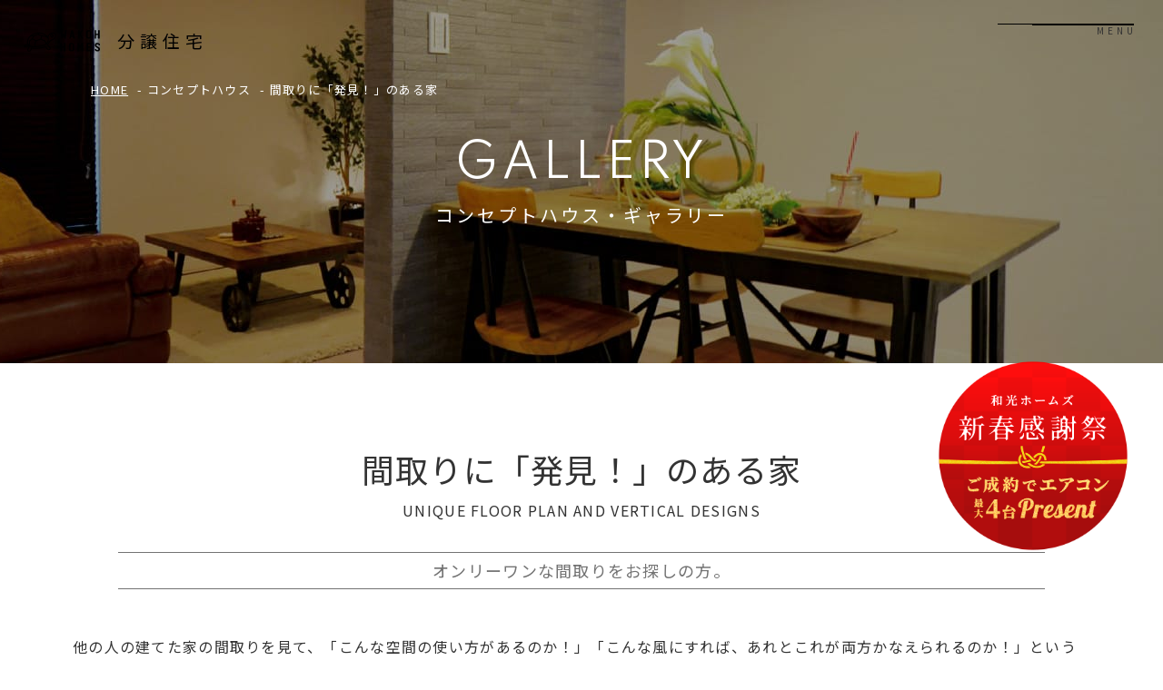

--- FILE ---
content_type: text/html; charset=UTF-8
request_url: https://www.wakohgroup.com/gallery/unique_floor_plan_and_vertical_designs/
body_size: 125150
content:
<!DOCTYPE html>
<html lang="ja">
<head>
	<!-- Google Tag Manager -->
	<script>(function(w,d,s,l,i){w[l]=w[l]||[];w[l].push({'gtm.start':
	new Date().getTime(),event:'gtm.js'});var f=d.getElementsByTagName(s)[0],
	j=d.createElement(s),dl=l!='dataLayer'?'&l='+l:'';j.async=true;j.src=
	'https://www.googletagmanager.com/gtm.js?id='+i+dl;f.parentNode.insertBefore(j,f);
	})(window,document,'script','dataLayer','GTM-NF8RZ3');</script>
	<!-- End Google Tag Manager -->
	<meta charset="utf-8">
	<meta http-equiv="x-ua-compatible" content="ie=edge">
	<meta name="viewport" content="viewport-fit=cover, width=device-width, initial-scale=1, maximum-scale=1, user-scalable=no"/>
	<meta name="apple-mobile-web-app-capable" content="yes" />
	<meta name="apple-mobile-web-app-status-bar-style" content="black-translucent"/> 
	<title>間取りに「発見！」のある家｜コンセプトハウス｜大阪エリアの一戸建てなら和光ホームズ  ｜ 分譲住宅サイト</title>
	<meta name="description" content="間取りに「発見！」のある家｜コンセプトハウス｜和光ホームズの分譲住宅サイトです。大阪市の新築一戸建てはおまかせください。自由設計の都市型住宅・注文住宅の実績を多数公開中。45年以上のノウハウで、お客様のライフスタイルにあったマイホームを叶えます。家づくりのほか住み替え・住宅ローンもご相談下さい。相談下さい。">
	<meta name="keywords" content="間取りに「発見！」のある家,コンセプトハウス,注文住宅,新築一戸建て,大阪市,都市型住宅,狭小,大阪買房">
	<meta name="format-detection" content="telephone=no">
	<link rel="preload" href="https://www.wakohgroup.com/cms/wp-content/themes/wakohgroup/css/fv.css" as="style" onload="this.onload=null;this.rel='stylesheet'">
	<link rel="icon" type="image/x-icon" href="https://www.wakohgroup.com/cms/wp-content/themes/wakohgroup/img/common/favicon.ico">
	<link rel="apple-touch-icon" href="https://www.wakohgroup.com/cms/wp-content/themes/wakohgroup/img/common/apple-touch-icon.png">
	<meta property="og:site_name" content="大阪エリアの一戸建てなら和光ホームズ  ｜ 分譲住宅サイト">
	<meta property="og:type" content="article">
	<meta property="og:url" content="https://www.wakohgroup.com/gallery/unique_floor_plan_and_vertical_designs/">
	<meta property="og:image" content="https://www.wakohgroup.com/cms/wp-content/themes/wakohgroup/img/common/ogp.jpg">
	<meta property="og:title" content="間取りに「発見！」のある家｜コンセプトハウス｜大阪エリアの一戸建てなら和光ホームズ  ｜ 分譲住宅サイト">
	<meta property="og:description" content="間取りに「発見！」のある家｜コンセプトハウス｜和光ホームズの分譲住宅サイトです。大阪市の新築一戸建てはおまかせください。自由設計の都市型住宅・注文住宅の実績を多数公開中。45年以上のノウハウで、お客様のライフスタイルにあったマイホームを叶えます。家づくりのほか住み替え・住宅ローンもご相談下さい。相談下さい。">
	<meta name="twitter:card" content="summary_large_image">
	<meta name="twitter:title" content="間取りに「発見！」のある家｜コンセプトハウス｜大阪エリアの一戸建てなら和光ホームズ  ｜ 分譲住宅サイト">
	<meta name="twitter:description" content="間取りに「発見！」のある家｜コンセプトハウス｜和光ホームズの分譲住宅サイトです。大阪市の新築一戸建てはおまかせください。自由設計の都市型住宅・注文住宅の実績を多数公開中。45年以上のノウハウで、お客様のライフスタイルにあったマイホームを叶えます。家づくりのほか住み替え・住宅ローンもご相談下さい。相談下さい。">
	<meta name="twitter:image" content="https://www.wakohgroup.com/cms/wp-content/themes/wakohgroup/img/common/ogp.jpg">
	<link href="https://fonts.googleapis.com/css2?family=Noto+Sans+JP:wght@300;400;500;600;700;900&family=Spartan:wght@300;400;500;600;700;900&display=swap" rel="stylesheet">
	<link rel="stylesheet" type="text/css" href="https://cdn.jsdelivr.net/npm/slick-carousel@1.8.1/slick/slick.css"/>
	<link href="https://unpkg.com/aos@2.3.1/dist/aos.css" rel="stylesheet">
	<link rel="stylesheet" href="https://cdnjs.cloudflare.com/ajax/libs/izimodal/1.5.1/css/iziModal.min.css" integrity="sha512-8vr9VoQNQkkCCHGX4BSjg63nI5CI4B+nZ8SF2xy4FMOIyH/2MT0r55V276ypsBFAgmLIGXKtRhbbJueVyYZXjA==" crossorigin="anonymous" />
	<link href="https://www.wakohgroup.com/cms/wp-content/themes/wakohgroup/css/style.css?1767607391" rel="stylesheet">
	<link rel="canonical" href="https://www.wakohgroup.com/gallery/unique_floor_plan_and_vertical_designs/">

				<link rel="alternate" href="https://www.wakohgroup.com/gallery/unique_floor_plan_and_vertical_designs/" hreflang="ja">
		<link rel="alternate" href="https://www.wakohgroup.com/ch/gallery/unique_floor_plan_and_vertical_designs/" hreflang="zh">
			<meta name='robots' content='max-image-preview:large' />
<!-- Google tag (gtag.js) consent mode dataLayer added by Site Kit -->
<script type="text/javascript" id="google_gtagjs-js-consent-mode-data-layer">
/* <![CDATA[ */
window.dataLayer = window.dataLayer || [];function gtag(){dataLayer.push(arguments);}
gtag('consent', 'default', {"ad_personalization":"denied","ad_storage":"denied","ad_user_data":"denied","analytics_storage":"denied","functionality_storage":"denied","security_storage":"denied","personalization_storage":"denied","region":["AT","BE","BG","CH","CY","CZ","DE","DK","EE","ES","FI","FR","GB","GR","HR","HU","IE","IS","IT","LI","LT","LU","LV","MT","NL","NO","PL","PT","RO","SE","SI","SK"],"wait_for_update":500});
window._googlesitekitConsentCategoryMap = {"statistics":["analytics_storage"],"marketing":["ad_storage","ad_user_data","ad_personalization"],"functional":["functionality_storage","security_storage"],"preferences":["personalization_storage"]};
window._googlesitekitConsents = {"ad_personalization":"denied","ad_storage":"denied","ad_user_data":"denied","analytics_storage":"denied","functionality_storage":"denied","security_storage":"denied","personalization_storage":"denied","region":["AT","BE","BG","CH","CY","CZ","DE","DK","EE","ES","FI","FR","GB","GR","HR","HU","IE","IS","IT","LI","LT","LU","LV","MT","NL","NO","PL","PT","RO","SE","SI","SK"],"wait_for_update":500};
/* ]]> */
</script>
<!-- Google タグ (gtag.js) の終了同意モード dataLayer が Site Kit によって追加されました -->
<link rel='dns-prefetch' href='//www.googletagmanager.com' />
<link rel='stylesheet' id='wp-block-library-css' href='https://www.wakohgroup.com/cms/wp-includes/css/dist/block-library/style.min.css?ver=2b80921d9a02c12a8c7c458248e7a5aa' type='text/css' media='all' />
<style id='classic-theme-styles-inline-css' type='text/css'>
/*! This file is auto-generated */
.wp-block-button__link{color:#fff;background-color:#32373c;border-radius:9999px;box-shadow:none;text-decoration:none;padding:calc(.667em + 2px) calc(1.333em + 2px);font-size:1.125em}.wp-block-file__button{background:#32373c;color:#fff;text-decoration:none}
</style>
<style id='global-styles-inline-css' type='text/css'>
body{--wp--preset--color--black: #000000;--wp--preset--color--cyan-bluish-gray: #abb8c3;--wp--preset--color--white: #ffffff;--wp--preset--color--pale-pink: #f78da7;--wp--preset--color--vivid-red: #cf2e2e;--wp--preset--color--luminous-vivid-orange: #ff6900;--wp--preset--color--luminous-vivid-amber: #fcb900;--wp--preset--color--light-green-cyan: #7bdcb5;--wp--preset--color--vivid-green-cyan: #00d084;--wp--preset--color--pale-cyan-blue: #8ed1fc;--wp--preset--color--vivid-cyan-blue: #0693e3;--wp--preset--color--vivid-purple: #9b51e0;--wp--preset--gradient--vivid-cyan-blue-to-vivid-purple: linear-gradient(135deg,rgba(6,147,227,1) 0%,rgb(155,81,224) 100%);--wp--preset--gradient--light-green-cyan-to-vivid-green-cyan: linear-gradient(135deg,rgb(122,220,180) 0%,rgb(0,208,130) 100%);--wp--preset--gradient--luminous-vivid-amber-to-luminous-vivid-orange: linear-gradient(135deg,rgba(252,185,0,1) 0%,rgba(255,105,0,1) 100%);--wp--preset--gradient--luminous-vivid-orange-to-vivid-red: linear-gradient(135deg,rgba(255,105,0,1) 0%,rgb(207,46,46) 100%);--wp--preset--gradient--very-light-gray-to-cyan-bluish-gray: linear-gradient(135deg,rgb(238,238,238) 0%,rgb(169,184,195) 100%);--wp--preset--gradient--cool-to-warm-spectrum: linear-gradient(135deg,rgb(74,234,220) 0%,rgb(151,120,209) 20%,rgb(207,42,186) 40%,rgb(238,44,130) 60%,rgb(251,105,98) 80%,rgb(254,248,76) 100%);--wp--preset--gradient--blush-light-purple: linear-gradient(135deg,rgb(255,206,236) 0%,rgb(152,150,240) 100%);--wp--preset--gradient--blush-bordeaux: linear-gradient(135deg,rgb(254,205,165) 0%,rgb(254,45,45) 50%,rgb(107,0,62) 100%);--wp--preset--gradient--luminous-dusk: linear-gradient(135deg,rgb(255,203,112) 0%,rgb(199,81,192) 50%,rgb(65,88,208) 100%);--wp--preset--gradient--pale-ocean: linear-gradient(135deg,rgb(255,245,203) 0%,rgb(182,227,212) 50%,rgb(51,167,181) 100%);--wp--preset--gradient--electric-grass: linear-gradient(135deg,rgb(202,248,128) 0%,rgb(113,206,126) 100%);--wp--preset--gradient--midnight: linear-gradient(135deg,rgb(2,3,129) 0%,rgb(40,116,252) 100%);--wp--preset--font-size--small: 13px;--wp--preset--font-size--medium: 20px;--wp--preset--font-size--large: 36px;--wp--preset--font-size--x-large: 42px;--wp--preset--spacing--20: 0.44rem;--wp--preset--spacing--30: 0.67rem;--wp--preset--spacing--40: 1rem;--wp--preset--spacing--50: 1.5rem;--wp--preset--spacing--60: 2.25rem;--wp--preset--spacing--70: 3.38rem;--wp--preset--spacing--80: 5.06rem;--wp--preset--shadow--natural: 6px 6px 9px rgba(0, 0, 0, 0.2);--wp--preset--shadow--deep: 12px 12px 50px rgba(0, 0, 0, 0.4);--wp--preset--shadow--sharp: 6px 6px 0px rgba(0, 0, 0, 0.2);--wp--preset--shadow--outlined: 6px 6px 0px -3px rgba(255, 255, 255, 1), 6px 6px rgba(0, 0, 0, 1);--wp--preset--shadow--crisp: 6px 6px 0px rgba(0, 0, 0, 1);}:where(.is-layout-flex){gap: 0.5em;}:where(.is-layout-grid){gap: 0.5em;}body .is-layout-flow > .alignleft{float: left;margin-inline-start: 0;margin-inline-end: 2em;}body .is-layout-flow > .alignright{float: right;margin-inline-start: 2em;margin-inline-end: 0;}body .is-layout-flow > .aligncenter{margin-left: auto !important;margin-right: auto !important;}body .is-layout-constrained > .alignleft{float: left;margin-inline-start: 0;margin-inline-end: 2em;}body .is-layout-constrained > .alignright{float: right;margin-inline-start: 2em;margin-inline-end: 0;}body .is-layout-constrained > .aligncenter{margin-left: auto !important;margin-right: auto !important;}body .is-layout-constrained > :where(:not(.alignleft):not(.alignright):not(.alignfull)){max-width: var(--wp--style--global--content-size);margin-left: auto !important;margin-right: auto !important;}body .is-layout-constrained > .alignwide{max-width: var(--wp--style--global--wide-size);}body .is-layout-flex{display: flex;}body .is-layout-flex{flex-wrap: wrap;align-items: center;}body .is-layout-flex > *{margin: 0;}body .is-layout-grid{display: grid;}body .is-layout-grid > *{margin: 0;}:where(.wp-block-columns.is-layout-flex){gap: 2em;}:where(.wp-block-columns.is-layout-grid){gap: 2em;}:where(.wp-block-post-template.is-layout-flex){gap: 1.25em;}:where(.wp-block-post-template.is-layout-grid){gap: 1.25em;}.has-black-color{color: var(--wp--preset--color--black) !important;}.has-cyan-bluish-gray-color{color: var(--wp--preset--color--cyan-bluish-gray) !important;}.has-white-color{color: var(--wp--preset--color--white) !important;}.has-pale-pink-color{color: var(--wp--preset--color--pale-pink) !important;}.has-vivid-red-color{color: var(--wp--preset--color--vivid-red) !important;}.has-luminous-vivid-orange-color{color: var(--wp--preset--color--luminous-vivid-orange) !important;}.has-luminous-vivid-amber-color{color: var(--wp--preset--color--luminous-vivid-amber) !important;}.has-light-green-cyan-color{color: var(--wp--preset--color--light-green-cyan) !important;}.has-vivid-green-cyan-color{color: var(--wp--preset--color--vivid-green-cyan) !important;}.has-pale-cyan-blue-color{color: var(--wp--preset--color--pale-cyan-blue) !important;}.has-vivid-cyan-blue-color{color: var(--wp--preset--color--vivid-cyan-blue) !important;}.has-vivid-purple-color{color: var(--wp--preset--color--vivid-purple) !important;}.has-black-background-color{background-color: var(--wp--preset--color--black) !important;}.has-cyan-bluish-gray-background-color{background-color: var(--wp--preset--color--cyan-bluish-gray) !important;}.has-white-background-color{background-color: var(--wp--preset--color--white) !important;}.has-pale-pink-background-color{background-color: var(--wp--preset--color--pale-pink) !important;}.has-vivid-red-background-color{background-color: var(--wp--preset--color--vivid-red) !important;}.has-luminous-vivid-orange-background-color{background-color: var(--wp--preset--color--luminous-vivid-orange) !important;}.has-luminous-vivid-amber-background-color{background-color: var(--wp--preset--color--luminous-vivid-amber) !important;}.has-light-green-cyan-background-color{background-color: var(--wp--preset--color--light-green-cyan) !important;}.has-vivid-green-cyan-background-color{background-color: var(--wp--preset--color--vivid-green-cyan) !important;}.has-pale-cyan-blue-background-color{background-color: var(--wp--preset--color--pale-cyan-blue) !important;}.has-vivid-cyan-blue-background-color{background-color: var(--wp--preset--color--vivid-cyan-blue) !important;}.has-vivid-purple-background-color{background-color: var(--wp--preset--color--vivid-purple) !important;}.has-black-border-color{border-color: var(--wp--preset--color--black) !important;}.has-cyan-bluish-gray-border-color{border-color: var(--wp--preset--color--cyan-bluish-gray) !important;}.has-white-border-color{border-color: var(--wp--preset--color--white) !important;}.has-pale-pink-border-color{border-color: var(--wp--preset--color--pale-pink) !important;}.has-vivid-red-border-color{border-color: var(--wp--preset--color--vivid-red) !important;}.has-luminous-vivid-orange-border-color{border-color: var(--wp--preset--color--luminous-vivid-orange) !important;}.has-luminous-vivid-amber-border-color{border-color: var(--wp--preset--color--luminous-vivid-amber) !important;}.has-light-green-cyan-border-color{border-color: var(--wp--preset--color--light-green-cyan) !important;}.has-vivid-green-cyan-border-color{border-color: var(--wp--preset--color--vivid-green-cyan) !important;}.has-pale-cyan-blue-border-color{border-color: var(--wp--preset--color--pale-cyan-blue) !important;}.has-vivid-cyan-blue-border-color{border-color: var(--wp--preset--color--vivid-cyan-blue) !important;}.has-vivid-purple-border-color{border-color: var(--wp--preset--color--vivid-purple) !important;}.has-vivid-cyan-blue-to-vivid-purple-gradient-background{background: var(--wp--preset--gradient--vivid-cyan-blue-to-vivid-purple) !important;}.has-light-green-cyan-to-vivid-green-cyan-gradient-background{background: var(--wp--preset--gradient--light-green-cyan-to-vivid-green-cyan) !important;}.has-luminous-vivid-amber-to-luminous-vivid-orange-gradient-background{background: var(--wp--preset--gradient--luminous-vivid-amber-to-luminous-vivid-orange) !important;}.has-luminous-vivid-orange-to-vivid-red-gradient-background{background: var(--wp--preset--gradient--luminous-vivid-orange-to-vivid-red) !important;}.has-very-light-gray-to-cyan-bluish-gray-gradient-background{background: var(--wp--preset--gradient--very-light-gray-to-cyan-bluish-gray) !important;}.has-cool-to-warm-spectrum-gradient-background{background: var(--wp--preset--gradient--cool-to-warm-spectrum) !important;}.has-blush-light-purple-gradient-background{background: var(--wp--preset--gradient--blush-light-purple) !important;}.has-blush-bordeaux-gradient-background{background: var(--wp--preset--gradient--blush-bordeaux) !important;}.has-luminous-dusk-gradient-background{background: var(--wp--preset--gradient--luminous-dusk) !important;}.has-pale-ocean-gradient-background{background: var(--wp--preset--gradient--pale-ocean) !important;}.has-electric-grass-gradient-background{background: var(--wp--preset--gradient--electric-grass) !important;}.has-midnight-gradient-background{background: var(--wp--preset--gradient--midnight) !important;}.has-small-font-size{font-size: var(--wp--preset--font-size--small) !important;}.has-medium-font-size{font-size: var(--wp--preset--font-size--medium) !important;}.has-large-font-size{font-size: var(--wp--preset--font-size--large) !important;}.has-x-large-font-size{font-size: var(--wp--preset--font-size--x-large) !important;}
.wp-block-navigation a:where(:not(.wp-element-button)){color: inherit;}
:where(.wp-block-post-template.is-layout-flex){gap: 1.25em;}:where(.wp-block-post-template.is-layout-grid){gap: 1.25em;}
:where(.wp-block-columns.is-layout-flex){gap: 2em;}:where(.wp-block-columns.is-layout-grid){gap: 2em;}
.wp-block-pullquote{font-size: 1.5em;line-height: 1.6;}
</style>
<script type="text/javascript" src="https://www.wakohgroup.com/cms/wp-includes/js/jquery/jquery.min.js?ver=3.7.1" id="jquery-core-js"></script>
<script type="text/javascript" src="https://www.wakohgroup.com/cms/wp-includes/js/jquery/jquery-migrate.min.js?ver=3.4.1" id="jquery-migrate-js"></script>
<script type="text/javascript" src="//webfonts.sakura.ne.jp/js/sakurav3.js?fadein=0&amp;ver=3.1.4" id="typesquare_std-js"></script>

<!-- Site Kit によって追加された Google タグ（gtag.js）スニペット -->
<!-- Google アナリティクス スニペット (Site Kit が追加) -->
<!-- Site Kit によって追加された Google 広告のスニペット -->
<script type="text/javascript" src="https://www.googletagmanager.com/gtag/js?id=GT-MJPJWGFJ" id="google_gtagjs-js" async></script>
<script type="text/javascript" id="google_gtagjs-js-after">
/* <![CDATA[ */
window.dataLayer = window.dataLayer || [];function gtag(){dataLayer.push(arguments);}
gtag("set","linker",{"domains":["www.wakohgroup.com"]});
gtag("js", new Date());
gtag("set", "developer_id.dZTNiMT", true);
gtag("config", "GT-MJPJWGFJ");
gtag("config", "AW-11199163039");
 window._googlesitekit = window._googlesitekit || {}; window._googlesitekit.throttledEvents = []; window._googlesitekit.gtagEvent = (name, data) => { var key = JSON.stringify( { name, data } ); if ( !! window._googlesitekit.throttledEvents[ key ] ) { return; } window._googlesitekit.throttledEvents[ key ] = true; setTimeout( () => { delete window._googlesitekit.throttledEvents[ key ]; }, 5 ); gtag( "event", name, { ...data, event_source: "site-kit" } ); }; 
/* ]]> */
</script>
<meta name="generator" content="Site Kit by Google 1.170.0" />
<!-- Meta Pixel Code -->
<script type='text/javascript'>
!function(f,b,e,v,n,t,s){if(f.fbq)return;n=f.fbq=function(){n.callMethod?
n.callMethod.apply(n,arguments):n.queue.push(arguments)};if(!f._fbq)f._fbq=n;
n.push=n;n.loaded=!0;n.version='2.0';n.queue=[];t=b.createElement(e);t.async=!0;
t.src=v;s=b.getElementsByTagName(e)[0];s.parentNode.insertBefore(t,s)}(window,
document,'script','https://connect.facebook.net/en_US/fbevents.js');
</script>
<!-- End Meta Pixel Code -->
<script type='text/javascript'>var url = window.location.origin + '?ob=open-bridge';
            fbq('set', 'openbridge', '580824172592539', url);
fbq('init', '580824172592539', {}, {
    "agent": "wordpress-6.4.7-4.1.5"
})</script><script type='text/javascript'>
    fbq('track', 'PageView', []);
  </script>

<!-- CJT Global Block (3) - 03a_adjustment_concepthouse - START -->
<style>
/* スマホ表示のレイアウト */

/* タイトル下本文の左揃え・ムービー上部のグレー背景除去・フロアのアイテムの上揃え */
/* .c-head10 { margin-bottom: 0px; padding-bottom: 32px; }  .c-head10 .c-head10__txt { text-align: left; } .c-single03-floor-item-top img.js-ofi-contain-h, .c-single03-floor-item-middle img.js-ofi-contain-h { object-position: top; } */

/* PC表示のレイアウト*/

/* コンセプトのテキストと画像の上揃え */
/* @media (min-width: 600px) { .c-single03-concept-item { align-items: flex-start; } } */


.c-single03-floor-item-top__img .js-ofi-contain-h, .c-single03-floor-item-middle__img .js-ofi-contain-h { width: 100%; height: auto; max-height: 520px; }

.c-single03-floor-item-bottom__img img { max-width: 530px; height: auto; }

@media (min-width: 600px) {
/* 左画像の行と右画像の行のレイアウト、右画像が幅780px近くで表示できる以前の設定に近くする */
.c-single03-floor-item-top__img {
    max-width: 390px;
    -ms-flex-preferred-size: 390px;
    flex-basis: 390px;
    height: auto;
    /* max-height: 520px; */
    margin-bottom: 0;
    padding: 0;
}


.c-single03-floor-item-middle__img {
    max-width: 660px;
    -ms-flex-preferred-size: 660px;
    flex-basis: 660px;
    height: auto;
    /* max-height: 520px; */
    margin-bottom: 0;
    text-align: right;
}

.c-single03-floor-item-top, .c-single03-floor-item-middle { margin-bottom: 110px; }
.c-single03-floor-item-bottom { margin-top: 110px; }

.c-single03-floor-item-bottom__img img { width: 100%; height: auto; top: unset; bottom: 0; }
.c-single03-floor-item-bottom__img { min-width: 329px; height: 100%; max-height: 510px;}
.c-single03-floor-item-bottom__img::before { padding-top: 490px;  }

.c-single03-floor-item-bottom__list { align-items: flex-start; }

/* レコメンドパーツの中央揃えの無効化 */

.c-archive-gallery__contents-txt { margin-top: 47px; text-align: left; }

}

</style>
<!-- CJT Global Block (3) - 03a_adjustment_concepthouse - END -->



<!-- CJT Global Block (129) - 03c_adjustment_works - START -->
<style>

.c-single04-section-item__img { width: 100%; height: auto; max-height: 350px; }

@media (min-width: 600px) {
    .c-single04-section-item__img { max-height: 490px; }
    .c-single04-section-list__img { width: 100%; height: auto;  max-height: 228px; }
}

</style>
<!-- CJT Global Block (129) - 03c_adjustment_works - END -->

		<style type="text/css" id="wp-custom-css">
			.c-color-orange{
	font-size:1.3rem;
	display:inline-block;
}

.page-id-33645 .header {
  display: none;
}		</style>
		
</head>
<body id="concepthouse" class="gallery">
	<!-- Google Tag Manager (noscript) -->
	<noscript><iframe src="https://www.googletagmanager.com/ns.html?id=GTM-NF8RZ3"
	height="0" width="0" style="display:none;visibility:hidden"></iframe></noscript>
	<!-- End Google Tag Manager (noscript) -->
<div class="js-cursor u-view-pc"></div>
<div class="js-media-query u-media-query"></div>
<div class="js-nav-overlay nav-overlay"></div>
<div class="l-wrapper">
	<header class="js-header l-header" role="banner">
		<div class="hd-info">
			<div class="hd-info__inner">
				<p class="hd-info__logo"><a href="v" class="hd-info__logo-link u-alpha">	<svg version="1.1" xmlns="http://www.w3.org/2000/svg" xmlns:xlink="http://www.w3.org/1999/xlink" x="0px"
	y="0px" viewBox="0 0 1280 514.3" style="enable-background:new 0 0 1280 514.3;" xml:space="preserve" class="u-view-sp">
	<g>
		<title>WAKOH HOMES　分譲サイト</title>
	</g>
	<path d="M810,186.6c-2.7,0.1-4.3-1-5.4-3.3c-0.4-0.9-0.6-1.7-1.1-2.5c-0.9-1.4-0.7-2.8-0.8-4.2c0-1.3-0.4-2.1-1.4-2.5
	c-0.4-0.1-0.6-0.4-0.9-0.8c-0.3,0.9-0.4,1.9-0.7,2.9v0.6v0.8c0.1,1,0.3,2,0.4,3.1c0.3,1.9,0.1,3.7,0.1,5.5v7.8c0,4,0,8.2-0.1,12.2
	c0,2.1-0.1,4.1-0.3,6.2v0.1c0,0.5,0.2,1,0.2,1.7c0,0.8-0.2,1.7-0.2,2.7v0.2c0,1.3,0.2,2.8-0.3,4.1c-0.2,1-0.9,2.4-2.1,2.5
	c-0.9,0.1-1.8,0-2.7-0.2H794c-2.3,0-4.7,0.2-7.1,0.2c-0.9,0.1-1.6-0.2-2.1-0.8c-0.9-0.7-1.5-1.6-1.8-2.7c-1-2.7-0.8-5.9-0.6-8.7
	c0.2-2,0.5-3.9,0.5-5.7c0.3-3.3,0.1-6.5,0.1-9.8c0-8.1-0.3-16.5,0.1-24.7c0.2-4,0.5-8.2,0.6-12.4v-6.1c-0.1-1.9-0.1-3.8-0.5-5.7
	c-0.4-2.1-0.8-4.1-0.8-6.1c0.1-2,0.5-4.6,2.4-5.8h0.4c0,0,0.1,0,0.1,0.1c0.3-0.1,0.4-0.3,0.7-0.4c0.9-0.5,2.3-0.2,3.4-0.2
	c2,0.2,4.2,0.4,6.2,0.4c1.7,0.1,2.7,0.8,2.9,2.7c0.1,1.3,0.9,2.3,1.5,3.4c1.1,1.9,1.9,3.8,2.8,5.7c0.5,1.6,0.8,3.1,1.3,4.5
	c0.2,0.8,0.6,1.7,1.2,2.1c1.7,1.3,2,3.1,2.8,4.7c0.8,1.6,1.4,3.2,2,4.8c0.5,1.5,1.8,1.3,2.9,1.5h0.6c0.9-0.1,1.7-0.2,1.9-1.4
	c0.3-0.9,0.9-1.6,1.2-2.4c0.3-0.6,0.5-1.4,0.5-2.1c0-1.3,0.5-2.3,0.9-3.4c0.6-1.8,1.8-3.2,2.8-4.6c0.9-1,1.1-2.2,1.3-3.5
	c0.1-1.9,0.7-3.7,2.4-5c1.6-1,2.2-2.7,2.7-4.3c0.3-0.8,0.7-1.5,1.2-2.2c0.2-0.4,0.9-0.5,1.4-0.6c2.8-0.2,5.5-0.3,8.3-0.4
	c0.4,0,0.9,0,1.1,0.2h0.4c0.4-0.2,0.5-0.2,0.8,0h0.5h1.3c0.4,0.1,0.4,0.5,0.5,0.9c0.3,0.8,0.5,1.6,0.8,2.3c0.4,1.7,0.6,3.3,0.8,5.1
	c0.4,3.6,0.3,7.1,0.1,10.7c-0.1,3.6-0.4,7-0.4,10.6c0,3.9-0.2,8-0.4,12.1c-0.1,1.7-0.2,3.4-0.4,5.2c0.1,3.8,0.4,7.7,0.5,11.6
	c0,2,0.1,4.2,0.1,6.2c0.1,2,0,4.1-0.1,6.2c0,1.9-0.1,3.8,0.1,5.7c0.2,1.8,0.8,3.6,0.8,5.4c0.1,1.3,0,2.7-0.5,3.8
	c0,0.5,0.1,1,0.2,1.5c0.2,0.7-0.4,2.2-1.1,2.1c-0.8-0.1-1.4-0.4-2.1-0.6h-0.1c-1.4,0.5-3.1,0.5-4.6,0c-1,0-2-0.2-3-0.2h-0.1h-0.9
	c-0.2,0-0.5,0.2-0.8,0.2c-0.4,0.2-0.9-0.1-1.3-0.2c-0.3-0.1-0.5-0.1-0.9-0.2c-0.4-0.1-0.5-0.2-0.8-0.4c-1.3-1-1.4-2.7-1.4-4.1
	c0.1-6.1,0.3-12.2,0.3-18.2c0.1-4.3,0.2-8.8,0.2-13.1V187c0-0.1,0-0.4,0.1-0.5v-5.1c0.1-2.3,0.1-4.5-0.3-6.6
	c-0.1-0.9-0.4-1.8-0.9-2.5c-0.3-0.4-0.4-0.8-0.7-1.1c-0.2,0.1-0.4,0.4-0.5,0.6c-0.9,1.7-1.7,3.3-2.4,5.1c-0.6,1.4-1.3,2.8-1.9,4.2
	c-0.2,0.9-0.6,1.7-1,2.4c-0.9,2.2-2.6,3.3-5,3.2C813.7,186.5,811.7,186.5,810,186.6z M876.1,60.5c-0.3-2.7,0.2-5.2,0.4-7.9
	c0.1-1-0.3-2-0.4-3c-0.1-1.3-0.1-2.5-0.1-3.7c-0.1-0.8-0.2-1.7-0.2-2.4c0.1-2.5,0.4-5,0.4-7.4c0-3.1-0.3-6.2-0.4-9.2
	c0-1.1,0.5-2.3,0.4-3.3c-0.3-3.3,0.1-6.6,0.9-9.8c0.1-0.6,0-1.3,0-1.9c0-1.9,0.9-3.3,2.6-4.3c1.4-0.8,2.7-1.8,3.9-2.7
	c1.7-1.4,3.4-2.3,5.2-3.1c1.8-0.9,3.6-1.4,5.5-1.3c2,0.3,4.2-0.2,6.2,0.5c0.7,0.2,1.5,0,2.3-0.1c1.7,0,3.2-0.1,4.8-0.1
	c0.9-0.2,1.9-0.2,2.8,0c0.7,0,1.4,0.2,2.1,0.4c1,0.1,1.9,0.5,2.8,0.4c1.4-0.2,2.3,0.5,3.2,1.2c2,1.8,4.2,3.5,6.6,4.6
	c1.9,0.9,2.4,2.7,2.9,4.3c1,2.8,1.1,5.9,1.1,8.8c-0.1,2.1,0,4.3,0,6.5v8.8c0,0.6-0.3,1.3-0.3,1.9c0,1,0.1,2.2,0.1,3.3
	c0,0.4,0.1,0.8,0.1,1.1c0,9.5-0.1,18.9,0,28.3c0,2.1-0.4,4.1-1.1,6c-0.4,1.3-0.7,2.6-1.3,3.7c-1.4,2.8-3.8,4.7-6.7,6
	c-2.9,1.4-6.2,2-9.4,2.5c-1.2,0.1-2.3,0.1-3.3,0.1c-1.7,0.1-3.3,0.4-5,0.3c-2.8-0.2-5.5-0.4-8.3-0.8c-1.8-0.2-3.6-0.3-5.2-0.8
	c-2.2-0.5-4.2-1.3-5.6-3.2c-0.5-0.8-1.7-1.6-2.7-1.8c-1.9-0.8-2.5-2.4-3.4-4.1c-0.9-1.6-0.8-3.4-1-5.2c-0.3-3.2-0.3-6.5-0.4-9.7
	C875.7,62.6,876.2,61.6,876.1,60.5z M892.4,53.3c0,1.4,0.1,2.7,0.1,4v1.2v0.9c0,2.1,0,4.3,0.1,6.3c0.1,0.6,0.2,1.3,0.4,2
	c0.6,2.3,1.8,4.6,3.4,6.2c1.2,1.1,2.6,2,4.1,2.7c0.6,0.1,1.1,0.1,1.8,0c2.4-0.4,4.8-0.5,7.4-0.4c0.6,0.1,1.3-0.3,1.8-0.5
	c0.8-0.4,1.3-1.2,1.9-1.5c2.8-1.4,3.4-3.9,3.3-6.9c-0.1-1.9-0.3-3.8-0.4-5.9c-0.1-3-0.1-6.1-0.2-9.2c0-0.1,0-0.4-0.1-0.5
	c-0.1-1.5-0.4-3.1-0.5-4.6v-4.1c0.3-3,0.5-6.1,0.6-9.3c0-0.2,0.2-0.4,0.2-0.5c0.1-1,0.5-2.1,0.4-2.9c-0.1-1.6-0.5-3.2-0.3-4.8
	c0.3-1.7-0.1-3.3-0.1-5c0-1.4-0.5-2.7-1.3-3.8c-0.9-1.4-2.5-2-4.1-2.6c-1.4-0.4-2.9-0.6-4.3-0.8h-0.4c-1,0-2,0.1-3.1,0.2
	c-1.4,0.1-2.7,0.2-4.1,0.5c-0.2,0.1-0.6,0.2-1,0.4c-0.8,0.5-1.5,1.1-2.2,1.9c-0.6,0.8-1.1,1.6-1.6,2.4c-0.1,0.5-0.3,0.9-0.4,1.4
	c-0.1,0.6-0.4,1.9-0.5,2.8c-0.3,2.3-0.4,4.7-0.5,7C892.5,37.7,892.4,45.5,892.4,53.3z M1009.2,221.8c5-2.2,8.5-5.6,10.6-10.7
	c1.8-4.6,2-9.6,1.5-14.5c-0.4-3.2-1.7-6-3.3-8.7c-1.5-2.3-3.4-4.2-5.6-5.8c-1.3-1-2.6-2-4.3-2.6c-1.4-0.4-2.8-1.2-4.1-2
	c-2-1-3.9-2.1-5.9-3.3c-0.5-0.2-0.9-0.5-1.4-0.6c-1.2-0.5-2.3-1-3.4-1.5c-0.4-0.1-0.8-0.2-1.1-0.5c-0.6-0.4-1.1-0.8-1.5-1.1
	c-1.3-1.2-2.2-2.3-3.1-3.7c-2.3-3.5-4.2-8.8-2.5-12.8v-0.1c0,0,0.3-0.2,0.3-0.3c0.5-0.5,1-1,1.7-1.4c1.4-1,2.9-1.5,4.6-1.9
	c3.4-0.6,7-0.3,10.3,0.9c1.7,0.7,3.2,1.5,4.6,2.7c0.5,0.5,1.1,1.2,1.7,1.8c0.4,0.8,0.5,1.6,0.8,2.7c0.1,1.6,0.1,1.9,1.7,2.3
	c1.5,0.2,3,0.4,4.6,0.6c1.7-0.2,3.2-0.4,4.6-0.6c1.3-0.3,1.8-0.9,1.8-2.2c0.1-3.9-0.5-7.7-2.1-11.4c-0.4-0.9-0.9-2-1.7-2.5
	c-1.4-1.3-3-2.4-4.6-3.4c-1.8-1.3-3.2-3.2-5.7-3.3c-1.4-0.2-2.7-0.6-4.1-1.2c-1.4-0.7-2.9-0.7-4.4-0.7c-1.3-0.1-2.7,0.3-4,0.4
	c-0.8,0.1-1.5,0.1-2.3,0c-1.3-0.1-2.6-0.6-3.8-0.1c-0.5,0.2-1.2,0.1-1.7,0c-2-0.4-3.8,0.2-5.5,1.2c-1.4,0.7-2.7,1.7-4.1,2.8
	c-1.1,0.9-2.3,1.9-3.6,2.8c-0.4,0.4-0.9,0.7-1.4,1c-1.2,0.9-1.7,2-1.9,3.4c-0.5,2.3-1.3,4.5-1.8,6.8c-0.3,1-0.3,2.2-0.3,3.2
	c-0.1,1.4-0.4,2.8-0.4,4.3c-0.1,2.4,0.5,4.7,1.5,6.9c0.7,1.2,1.7,2.4,2.6,3.5c1.3,1.7,2.2,3.6,3.9,5c1.2,0.9,2.4,1.9,3.8,2.8
	c0.9,0.9,1.9,1.8,3.1,2.7c2.2,1.5,4.5,2.7,6.9,3.8c2.3,1.2,4.8,2.4,7.1,3.9c4.5,2.7,8.4,6.6,8.8,12.1c0,0.9-0.1,2-0.4,2.7
	c-1.4,2-3.4,3.8-5.6,4.9c-3.2,1-6.7,1.2-10,0.7c-0.7-0.4-1.3-0.7-1.9-1c-4-1.8-6.3-4.2-6.5-8.4c-0.1-1.5-0.8-2.1-2.3-2
	c-0.5,0.1-1,0-1.7-0.1c-2.7-0.5-5.3-0.8-8,0.1c-0.7,0.3-1.3,0.8-1.4,1.6c-0.2,4.1,0.5,8.1,1.9,11.9c0.5,1.3,1.2,2.5,2.1,3.6
	c1,1,2.3,1.8,3.6,2.7c1,0.9,2,1.8,3.2,2.4c1.4,0.6,2.9,1,4.5,1.4c1.3,0.4,2.6,0.6,3.9,0.9c1.5,0.1,3.2,0.4,4.7,0.4
	c2.6,0.1,5.2,0.4,7.8,0.1C1003,223.7,1006.2,223.1,1009.2,221.8z M605.6,14.7c0.2,2.4,0.6,4.9,0.9,7.3c0.4,2.4,0.6,4.7,0.9,7.1
	c0.1,0.9,0.5,1.8,0.4,2.6c-0.4,1.5-0.5,3-0.1,4.4c0.4,1.5-0.1,3,0.8,4.6c0.4,0.6,0.2,1.8,0.2,2.7v2.1c0.1,1.5,0.1,3.1,0.1,4.6
	c0.1,1,0.1,1.9,0.3,2.9c0.1,1.9,0.4,3.9,0.7,5.8c0.1,1.4,0.4,2.8,0.6,4.2c0.4,2.5,1.2,4.8,0.5,7.4c-0.2,0.8-0.5,1.7-0.4,2.4
	c0.2,2.2,0.4,4.5,0.8,6.6c0,0.6,0.1,1.4,0.3,2c0.5,1.8,1.1,3.5,0.9,5.4c0,0.4,0.3,0.9,0.5,1c0.8,0.4,1.7,1,2.4,1
	c2.3,0.2,4.6,0,6.9-0.1c1.3,0.5,2.8,0.1,3.6-0.8c0.9-1,1.3-2.3,1.5-3.4c0.3-1.3,0.5-2.4,0.9-3.5c0-0.2,0.1-0.7,0.1-0.5
	c0.1-0.3,0.1-0.4,0.3-0.6c0.2-0.5,0.5-1.2,0.7-1.8c0.6-1.3,1.1-2.7,1.7-4c1.1-2.7,2.3-5.4,4.1-7.8c0.1-0.1,0.3-0.4,0.5-0.6
	c1.3-0.2,2.6,0.5,3.2,2.2c0.9,2.9,2.7,5.6,3.6,8.7c0.6,2.3,1.4,4.7,3.4,6.5c0.7,0.6,1.1,1.6,1.1,2.9c-0.1,1.9,0.3,2.4,1.9,2.9
	c0.4,0.2,1-0.1,1.5-0.1c1.4,0,2.9,0.1,4.3,0.3c0.8,0,1.4,0,2.2-0.2c1.6,0,3.2-1.5,3.3-2.9c0.1-2.7,0.4-5.4,0.6-7.9
	c0.3-2.9,0.5-5.9,0.7-8.7c0.2-0.6-0.2-1.2-0.1-1.9c0.2-1.8,0.5-3.6,0.8-5.4c0.5-2.4,0.4-4.8,0.1-7.3c-0.3-1.8,0-3.7,0.2-5.6
	c0.1-1.6,0.8-2.9,1.1-4.5c0.3-1.2,0.5-2.3,0.5-3.5c0.1-1.7,0.1-3.4,0.1-5.1c0-0.9-0.1-1.9,0.1-2.8c1-3.7,1-7.4,1.5-11
	c0.1-1.8,0.2-3.7,0.4-5.5c0.2-2.9,0.5-5.7,0.9-8.7c0.1-1.6,0.1-3.3,0.4-5c0.1-1.1-0.1-1.7-1.2-2c-3.1-1-6.3-1.4-9.4-1.3
	c-0.5,0-1,0.3-1.6,0.5c-1.5,0.9-1.6,2.6-1.9,4.1c-0.3,1.4-0.4,2.8-0.5,4.2c-0.1,1.8-0.3,3.5,0,5.3c0.4,1.6,0.4,3.3-0.1,5
	c-0.5,2-1.3,4-1.4,6.3c-0.1,2.7-0.5,5.2-0.6,7.9c0,0.8,0.2,1.6,0.1,2.3c-0.2,1.8-0.6,3.5-0.9,5.5c-0.1,1.4,0,2.9-0.1,4.5
	c0,1.5,0,3.1-0.2,4.6c-0.1,1.2-1,1.7-2.1,2.1c-0.5,0.2-0.9,0.2-1-0.5c-0.8-2.3-1.5-4.5-2.3-6.6c-0.1-0.4-0.1-0.8-0.4-1
	c-1.5-1-1.9-2.5-1.9-4.2c0-2.1-0.6-3.3-3.3-3.2c-1.6,0.2-3.3,0.4-5.1,0.4c-1.8,0.2-3,0.9-3.7,2.5c-0.2,0.5-0.6,1.2-0.9,1.6
	c-1.1,2.6-2.2,5-3.2,7.4c-0.2,0.5-0.4,1-0.6,1.5c-0.1-0.5-0.1-1-0.1-1.5c-0.3-1.9-0.5-4-0.8-5.9c-0.6-4-1.3-8.3-1.9-12.4
	c-0.7-4-1.2-8.1-1.6-12.2c-0.4-2.8-0.6-5.3-0.6-7.9c0.1-2.2,0.2-4.5-0.2-6.6c-0.2-0.8-0.7-1.6-1.4-2c-0.3-0.3-0.5-0.3-0.9-0.3
	c-0.4-0.5-0.9-0.9-1.4-1c-3.2-0.1-6.4-0.3-9.6-0.4c-0.5,0-1.2,0.5-1.6,0.9c-1.3,1.4-1.3,3.1-1,4.8C604.8,8.7,605,11.7,605.6,14.7z
	 M693.7,195.6c-0.2-2.7,0.2-5.2,0.4-7.9c0.1-1-0.2-2-0.4-3.1c-0.1-1.3-0.1-2.4-0.1-3.7c-0.1-0.8-0.2-1.7-0.2-2.4
	c0.1-2.5,0.4-5,0.4-7.4c0-3.1-0.2-6.1-0.4-9.2c0-1.2,0.5-2.3,0.4-3.3c-0.2-3.3,0.1-6.6,0.9-9.8c0.1-0.6,0-1.3,0-1.9
	c0-2,0.9-3.3,2.7-4.3c1.4-0.8,2.7-1.8,3.8-2.7c1.6-1.4,3.5-2.3,5.2-3.1c1.8-0.9,3.6-1.4,5.5-1.3c2,0.2,4.2-0.3,6.3,0.5
	c0.6,0.2,1.5,0,2.3-0.2c1.7,0,3.2-0.1,4.8-0.1c0.9-0.1,1.9-0.1,2.8,0c0.6,0,1.4,0.3,2,0.4c1,0.1,1.9,0.5,2.8,0.4
	c1.4-0.1,2.3,0.5,3.2,1.3c2,1.8,4.2,3.4,6.6,4.6c1.9,0.9,2.4,2.7,2.9,4.3c1,2.8,1.2,5.9,1.2,8.8c-0.1,2.2,0,4.3,0,6.5v8.8
	c0,0.7-0.3,1.3-0.3,1.9c0,1,0.1,2.1,0.1,3.3c0,0.4,0.1,0.7,0.1,1.1c0,9.4-0.1,18.8,0,28.3c0,2-0.4,4.1-1.2,6
	c-0.4,1.3-0.6,2.6-1.3,3.7c-1.4,2.8-3.8,4.7-6.6,6c-2.9,1.4-6.3,2-9.5,2.5c-1.1,0.2-2.3,0.2-3.3,0.2c-1.7,0.1-3.3,0.4-5,0.2
	c-2.8-0.1-5.5-0.4-8.3-0.8c-1.8-0.1-3.6-0.2-5.2-0.7c-2.2-0.6-4.2-1.3-5.6-3.2c-0.5-0.8-1.7-1.5-2.7-1.8c-1.9-0.8-2.6-2.4-3.4-4
	c-0.9-1.7-0.8-3.5-1-5.2c-0.2-3.2-0.2-6.5-0.4-9.7C693.3,197.6,693.9,196.6,693.7,195.6z M710,188.3c0,1.4,0.1,2.7,0.1,4v1.1v0.9
	c0,2.2,0,4.3,0.1,6.3c0.1,0.6,0.3,1.3,0.4,1.9c0.6,2.3,1.8,4.6,3.4,6.2c1.1,1.1,2.5,2,4.1,2.7c0.6,0.2,1.2,0.2,1.8,0
	c2.4-0.4,4.8-0.5,7.4-0.4c0.7,0.1,1.3-0.3,1.8-0.5c0.8-0.4,1.3-1.1,1.9-1.5c2.8-1.4,3.4-3.9,3.3-6.9c-0.1-1.9-0.3-3.8-0.4-5.8
	c-0.1-3.1-0.1-6.1-0.3-9.2c0-0.1,0-0.4-0.1-0.5c-0.1-1.5-0.4-3.1-0.5-4.6V178c0.3-3.1,0.5-6.1,0.6-9.3c0-0.1,0.3-0.4,0.3-0.5
	c0.1-1,0.5-2,0.4-2.9c-0.1-1.6-0.5-3.2-0.3-4.8c0.3-1.6-0.1-3.3-0.1-5c0-1.4-0.5-2.6-1.3-3.8c-0.9-1.4-2.6-2.1-4.1-2.5
	c-1.4-0.4-2.9-0.7-4.3-0.8h-0.4c-1,0-2,0.1-3.1,0.3c-1.4,0.1-2.7,0.2-4.1,0.5c-0.3,0.1-0.6,0.2-1,0.4c-0.8,0.5-1.5,1.2-2.2,1.9
	c-0.6,0.8-1.1,1.5-1.7,2.4c-0.1,0.5-0.3,0.9-0.4,1.4c-0.1,0.6-0.4,1.9-0.5,2.8c-0.3,2.3-0.4,4.7-0.5,7
	C710.1,172.8,710,180.5,710,188.3z M790.1,86c0.2,2,0.8,3.1,3.2,3.1c2.2,0,4.2-0.2,6.4-0.3c0.4,0,0.9,0.1,1.4,0c0.1,0,0.2,0,0.5-0.1
	c0.9,0.4,1.9,0.2,2.8,0c0.6-0.2,1-1.2,1-1.9c0-0.3,0.1-0.5,0.1-0.8v-0.2c0.4-1.8,0.6-3.6,0.8-5.3c0.2-3.6,0.2-7.3,0.2-10.8
	c-0.1-2.9-0.1-5.7-0.1-8.5c0.2-0.5,0.5-0.9,0.9-1.4c0.5-0.5,1-0.9,1.7-1.3h1.3c0.8,0.1,1.4,1.3,1.9,1.8c0.3,0.2,0.5,0.6,0.8,0.9
	c0.1,0,0.3,0.1,0.5,0.2c-0.1,0.2-0.1,0.3-0.1,0.4c0,0.2,0.1,0,0.1,0c0-0.1,0-0.1,0.1-0.2c0.1,0.1,0.1,0.2,0.2,0.2
	c0.3,0.5,0.5,1.2,0.8,1.5c1.4,2.6,2.8,5,4.2,7.2c1.7,2.7,3.2,5.2,4.9,7.7c1.7,2.4,2.9,5,4.2,7.6c0.5,1.2,1,2.3,2.3,2.7
	c0.8,0.4,1.5,0.5,2.4,0.5c1.4,0,2.9-0.3,4.3-0.3c1.4,0,2.7,0.1,4.1,0.3c0.9,0,1.4-0.4,1.9-1.2c0.8-1.4,0.4-2.7-0.5-3.9
	c-0.7-1.3-1.8-2.5-2.5-3.8c-0.4-0.8-0.6-1.7-1-2.4c-2.7-4.7-5.5-9.3-8.1-13.9c-1.4-2.3-2.7-4.6-4.1-6.6c-0.9-1.1-1.6-2.1-2-3.6
	c0-0.2-0.1-0.5-0.2-0.6c-2.6-4.2-5.2-8.3-7.7-12.6c-0.9-1.5-1.3-3.3,0-5c0.7-1,1.5-2,2.3-2.8c1.7-1.9,3.3-3.8,5-5.8
	c2.1-2.6,4.3-5.1,6.5-7.7c1.5-1.9,3.2-3.8,4.8-5.7c2.2-2.5,4.3-5.1,6.4-7.6c0.5-0.8,1.5-1.1,1.4-2.3c-0.1-0.8-0.1-1.6-0.2-2.3
	c-0.1-0.5-0.4-0.9-1.1-0.9c-2.6,0.1-5.2,0-7.9,0c-1.1,0-2.3-0.2-3.3,0c-1.8,0.4-2.3,2-3,3.4c-0.7,1.8-2,3.2-3.5,4.3
	c-1.2,0.9-2.2,1.9-2.8,3.3c-0.4,0.8-1,1.5-1.5,2.3c-0.9,1-1.8,2-2.7,3.1c-0.9,1.1-1.7,2.5-2.5,3.6c-0.7,0.8-1.8,1-2.4,1.7l-1.4,1.4
	c-0.6,0.1-1.1,0.1-1.8,0.1c-1,0-2.2-0.4-2.9-1c-0.1-1-0.2-2.1-0.2-3.1c0-0.5,0.1-0.9,0.1-1.4c0.4-2.8,0.8-5.5,0.8-8.3
	c0-1.3-0.1-2.4-0.3-3.7c-0.1-0.9-0.4-1.9-1.1-2.5V3c-0.1-0.9-0.4-1.7-1-2.3c-0.9-0.5-2.1-0.4-2.9-0.1h-0.5c-1.5,0-2.9-0.1-4.3-0.2
	c-1.4,0-2.7-0.2-4.1-0.2c-0.1,0-0.2,0.2-0.5,0.3c-1.2,1-1.9,2.3-1.8,3.9c0.1,1.2,0.1,2.3,0.2,3.6c0,0.8-0.1,1.5-0.1,2.3
	c0.1,2,0.4,4.1,0.5,6c0,2.3-0.1,4.4-0.2,6.7c0,1.3-0.4,2.5-0.4,4c0.1,3,0.4,6.1,0.4,9.2c0,2.3-0.2,4.7-0.4,7c0,1,0.1,2,0.2,2.9
	c0,1.1-0.1,2.1,0,3.2c0.5,2.3,0.5,4.5,0.3,6.7c-0.3,1-0.3,2.1-0.3,2.9V62c-0.1,2.7-0.2,5.6-0.2,8.3c0,1.8,0.4,3.6,0.4,5.3
	c0,1.8-0.2,3.6-0.4,5.4C789.9,82.7,790,84.4,790.1,86z M698.2,86.7c-0.2-2.3,0.7-4.2,1.2-6.3c0.2-1.4,0.6-2.9,1.1-4.3
	c1.1-2.6,2.4-5.1,3.4-7.8c0.4-0.8,0.4-1.8,0.5-2.7v-3.5c0.4-3.3,1.3-6.5,2-9.9c0.4-1.4,1-2.8,1.6-4.3c0.4-1.2,0.6-2.5,1-3.8
	c0.7-2.2,1.4-4.4,2.1-6.6c0.2-0.8,0.2-1.7,0.5-2.5c0.5-1.4,1.1-2.8,1.5-4.2c0.2-1.1,0.5-2.3,0.5-3.3c0.3-2.9,0.6-5.7,1.5-8.5
	c1-2.6,1.4-5.4,1.9-8c0.4-1.9,1.3-3.6,2-5.2c0.5-1.3,1-2.5,1.5-3.8c0.3-1,1-0.9,1.8-0.9c1.6-0.3,3.1-0.4,4.8-0.5h2.3
	c0.8,0,1.6,0,2.4-0.1c0.9,0,2,0.6,2.3,1.5c0.5,1.5,1,3.1,1.4,4.6c1.7,6,3.2,11.8,4.8,17.8c0.9,3.4,1.8,6.9,2.6,10.2
	c0.4,1.7,0.9,3.3,0.9,4.9c-0.2,2.7,1,4.6,1.9,6.8c0.8,2.1,1.3,4.4,1.9,6.7c1.8,6.9,3.6,13.9,5.3,20.7c0.8,2.8,1.5,5.6,2.2,8.4
	c0.2,0.6,0,1.5,0,2.2c0.2,0.9,0.3,1.7,0.4,2.6c0.1,0.9-0.8,1.9-1.8,2c-1.4,0.1-2.9,0.1-5.2,0.2h-0.1c-1,0.3-2.1,0.2-3,0
	c-0.8,0-1.5,0-2.3-0.1c-0.8,0-1.6,0-2.4-0.4c-1.9-0.9-2.2-3.2-2.8-5c-0.5-1.2-0.7-2.3-1.1-3.4c-0.4-1.2-0.6-2.4-1.1-3.6
	c-0.5-1-1-2.1-1.7-3.1c-0.3-0.5-0.6-0.9-1-1.3V72c-0.1,0-0.2-0.1-0.4-0.1c-0.4-0.3-0.9-0.5-1.4-0.8h-12.4c-1.6,0-2.9,0.8-3.7,2.3
	c-0.4,1-1,1.9-1.3,2.9c-0.3,0.9-0.1,1.9-0.3,2.8c-0.5,2.3-1.1,4.4-1.6,6.7c-0.4,1.3-2.2,2.9-3.6,2.8c-2.7-0.1-5.2,0.1-7.8,0.1
	C699,88.9,698.5,88.3,698.2,86.7z M719.2,54.9c-0.1,0.5-0.1,1,0.3,1.5c1,1.3,2.4,1.5,3.7,1.5c2.4,0,4.7-0.2,7-0.4v0.2h0.5v-0.2
	c0.9-1.5,0.2-3.4-0.3-5c-0.3-0.9-0.5-1.8-0.9-2.7c-0.2-0.9-0.4-1.8-0.6-2.7c-0.6-2.4-1.5-4.7-2.3-7.1c-0.1,0-0.1-0.1-0.2-0.2
	c-0.5-0.2-1-0.4-1.6-0.3c-0.6,0-1,0.6-1.4,1.2c-0.4,1.4-0.8,2.7-1.1,4.1c-0.1,0.9-0.5,1.8-0.9,2.7c-0.4,0.8-0.9,1.5-1.4,2.3
	C719.1,51.5,719.4,53.3,719.2,54.9z M616.4,223.3c0.4,0.2,0.8,0,1.2-0.2c1.4-1,1.7-3.3,1.9-5c0.3-1.6,0.3-3.2,0.4-4.8v-0.2
	c0-0.5,0-1,0.1-1.5c0-1,0.1-2.2,0.1-3.2c0.1-2.1,0-4.1,0-6.1c-0.1-2.3-0.3-4.5-0.3-6.6c0-1.5,0-3.1,0.4-4.6c0.3-1.3,0.8-2.2,1.5-3.3
	c0.6-0.6,1.4-1.2,2.1-1.7h0.7c2.3,0.1,4.6,0.2,6.9,0.2h5.9c0.8,0.3,1.5,0.7,2.2,1.1c0.4,0.8,0.8,1.6,0.9,2.4
	c0.1,0.5,0.2,0.9,0.2,1.4c-0.2,1.1-0.4,2.4-0.5,3.6c-0.1,2-0.3,4.1-0.3,6.1V213c0,2.6-0.4,5.5,0.4,8.1c0.3,1,0.9,1.9,1.9,2.4
	c0.5,0.2,1,0.2,1.7,0.1c0.2,0,0.5,0.2,0.7,0.2c0.4,0,0.8,0.2,1,0c0.6,0.3,1.3,0.4,2.2,0.4c1.3,0,2.4-0.1,3.7-0.2
	c1,0,1.9,0.2,2.9,0.2c1.4,0,3.2-1.4,3.1-3.1c-0.2-2.2,0-4.5,0-6.7c0-0.3-0.1-0.7-0.1-1.1c0-1.2-0.1-2.2-0.1-3.4
	c0-0.5,0.2-0.9,0.2-1.4v-31.5c0-0.4-0.1-0.6-0.1-0.9c0-1.1-0.1-2.2-0.1-3.3c0-0.8,0.2-1.4,0.2-2.2v-15c0-4.8,0-9.7-0.1-14.6
	c0-1.6-0.3-3-0.5-4.5c-0.1-0.7-0.5-0.9-1.3-1c-1.6,0-3.4,0.3-5.1,0.1c-1-0.1-1.9-0.3-2.9-0.4h-0.4c-0.1-0.1-0.5-0.1-0.6,0h-1.4
	c-0.4,0-0.8-0.1-1.1,0.1c-0.1,0.2-0.2,0.2-0.2,0.3h-1.2c-1,0.2-1.3,1-1.5,1.9c-0.4,1.7-0.2,3.3-0.1,5c0.1,1.2,0.4,2.4,0.5,3.5
	c-0.4,4.2-0.4,8.3-0.2,12.5c0,2.2,0.2,4.2,0.5,6.4v0.6c-0.1,0.4-0.3,0.9-0.4,1.3c-0.1,0.7-0.1,1.3-0.3,1.8c-0.2,1-0.5,1.8-1,2.7
	c-0.3,0.5-0.5,1.2-0.9,1.7c-1.2,0.4-2.4,0.6-3.7,0.6c-1.4-0.1-2.9,0.1-4.3,0.1c-1,0-1.9,0.1-2.8,0c-1.8-0.2-3.4-0.5-5.1-0.8
	c-0.2-0.1-0.4-0.1-0.6-0.1c-0.4-0.2-0.7-0.3-0.9-0.4c-0.5-0.4-0.9-0.8-1.3-1.4c0-0.8,0-1.7-0.1-2.6c0-1.7-0.1-3.4-0.2-5.2
	c-0.3-3.6-0.6-7.1-0.8-10.7c-0.1-2.3-0.2-4.6-0.4-6.8c0.1-1.3,0.1-2.4,0.2-3.6c0-1.2,0-2.4-0.1-3.6c0-0.8-0.1-1.6-0.6-2.3
	c-0.4-0.6-1-0.8-1.8-0.6c-0.1,0.1-0.1,0.1-0.2,0.1c-0.2-0.1-0.8-0.2-1.3-0.2c-1.3,0-2.7,0-3.9-0.1c-1.5,0-3-0.2-4.6-0.2
	c-0.1-0.1-0.4,0-0.5,0.1c-1,0.9-1.9,2.1-1.9,3.6c0,1.5,0.1,3.1,0.3,4.6c0,1.1-0.3,2.3,0,3.4c0.5,2.3,0.5,4.5,0.1,6.9
	c-0.1,0.9-0.1,1.9-0.1,2.9c0,0.9,0.1,1.6,0.1,2.5c-0.1,1.3-0.4,2.7-0.4,4c0,1.9,0.1,3.7,0.3,5.5c0,1.7,0.1,3.2,0.1,4.7
	c0,1.5-0.3,3.2-0.4,4.8c0,0.9,0.1,1.8,0.3,2.7c0,1.3,0,2.4,0.1,3.6c0.1,1.1,0.4,2.1,0.4,3.3c0,2.3-0.8,4.6-0.4,6.9
	c0.1,0.6,0,1.4,0,2.1c-0.1,2.8-0.4,5.7-0.4,8.5c0,1.7,0.4,3.3,0.4,5c0,1.1-0.4,2.3-0.4,3.5c0,2.4,0,4.9,0.3,7.3
	c0.1,2,0.7,3.1,3.2,3.1c2.1,0,4.4-0.2,6.6-0.1C615.1,224,615.9,223.7,616.4,223.3z M965.4,86c0.1,2,0.8,3.1,3.2,3.1
	c2.2,0,4.5-0.3,6.6-0.2c1,0,1.8-0.2,2.3-0.6c0.4,0.1,0.8,0,1.2-0.3c1.4-1,1.7-3.3,1.9-4.9c0.3-1.6,0.3-3.2,0.4-4.9v-0.1
	c0-0.5,0-1,0.1-1.6c0-1,0.2-2.2,0.2-3.2c0.1-2,0-4.1,0-6.1c-0.2-2.3-0.2-4.5-0.2-6.6c0-1.5,0-3.1,0.4-4.6c0.3-1.3,0.8-2.2,1.6-3.3
	c0.6-0.7,1.4-1.1,2-1.7h0.8c2.3,0.1,4.6,0.2,6.9,0.2h5.8c0.8,0.3,1.5,0.7,2.2,1c0.4,0.8,0.8,1.7,0.9,2.4c0.1,0.5,0.2,0.9,0.2,1.4
	c-0.2,1.2-0.4,2.4-0.5,3.6c-0.1,2-0.2,4-0.2,6.1V78c0,2.6-0.4,5.5,0.4,8.1c0.2,1,0.9,1.9,1.9,2.4c0.5,0.2,1,0.2,1.7,0.1
	c0.3,0,0.5,0.1,0.8,0.1c0.4,0,0.8,0.1,1,0c0.6,0.2,1.3,0.4,2.2,0.4c1.3,0,2.4-0.2,3.7-0.3c1,0,1.9,0.3,2.9,0.3
	c1.4,0,3.2-1.4,3.1-3.1c-0.2-2.2,0-4.5,0-6.6c0-0.4-0.1-0.8-0.1-1.2c0-1.1-0.1-2.2-0.1-3.3c0-0.5,0.2-0.9,0.2-1.4V42
	c0-0.4-0.1-0.6-0.1-1c0-1-0.1-2.2-0.1-3.3c0-0.8,0.2-1.4,0.2-2.1v-15c0-4.9,0-9.7-0.1-14.7c0-1.5-0.2-2.9-0.5-4.5
	c-0.1-0.6-0.5-0.9-1.3-1c-1.6,0-3.4,0.2-5.1,0.1c-1-0.1-1.9-0.2-2.9-0.4h-0.4c-0.1-0.1-0.5-0.1-0.6,0h-1.4c-0.4,0-0.8-0.1-1.2,0.2
	c-0.1,0.1-0.2,0.1-0.2,0.2h-1.1c-1,0.1-1.3,1-1.6,1.9c-0.4,1.7-0.2,3.3-0.1,5c0.1,1.3,0.4,2.4,0.5,3.6c-0.4,4.2-0.4,8.3-0.2,12.5
	c0,2.2,0.2,4.2,0.5,6.4v0.6c-0.1,0.4-0.3,0.9-0.4,1.3c-0.1,0.6-0.1,1.2-0.3,1.7c-0.2,1-0.5,1.8-1,2.7c-0.2,0.5-0.5,1.1-0.9,1.6
	c-1.2,0.4-2.4,0.7-3.7,0.7c-1.4-0.2-2.9,0.1-4.3,0.1c-1,0-1.9,0.2-2.8,0c-1.8-0.2-3.4-0.5-5.1-0.8c-0.3-0.1-0.4-0.1-0.6-0.1
	c-0.4-0.1-0.6-0.2-0.9-0.4c-0.5-0.4-0.9-0.8-1.3-1.4c0-0.8,0-1.6-0.1-2.5c0-1.6-0.1-3.5-0.3-5.2c-0.2-3.6-0.6-7.1-0.7-10.7
	c-0.1-2.3-0.3-4.6-0.4-6.7c0.1-1.3,0.1-2.5,0.2-3.6c0-1.1,0-2.4-0.1-3.5c0-0.8-0.1-1.7-0.6-2.3c-0.4-0.6-1-0.8-1.8-0.6
	c-0.1,0.2-0.1,0.2-0.2,0.2c-0.2-0.2-0.8-0.3-1.3-0.3c-1.3,0-2.6,0-4-0.1c-1.5,0-3.1-0.1-4.6-0.3c-0.1-0.1-0.4,0-0.5,0.2
	c-1,0.9-1.9,2-1.9,3.6c0,1.5,0.1,3.1,0.2,4.6c0,1.1-0.2,2.3,0,3.4c0.5,2.3,0.5,4.5,0.1,6.9c-0.1,0.9-0.1,1.9-0.1,2.9
	c0,0.9,0.1,1.7,0.1,2.6c-0.1,1.3-0.4,2.7-0.4,4c0,1.9,0.1,3.7,0.2,5.5c0,1.7,0.1,3.2,0.1,4.7c0,1.5-0.3,3.2-0.4,4.9
	c0,0.9,0.1,1.8,0.2,2.7c0,1.3,0,2.4,0.1,3.6c0.1,1.2,0.4,2.2,0.4,3.3c0,2.3-0.8,4.6-0.4,6.9c0.1,0.6,0,1.4,0,2
	c-0.1,2.8-0.4,5.7-0.4,8.6c0,1.7,0.4,3.3,0.4,5c0,1.2-0.4,2.3-0.4,3.5C965.1,81.2,965.1,83.6,965.4,86z M441.5,179.5
	c-19.6,9.5-42.8,13-65,15.9c-26.4,3.4-55.4,3.1-75.7-0.8c-2.4,9.3-5.1,15.9-11,23.4c-4.6,5.9-11.3,8.5-17.7,8.5
	c-4.5,0-8.8-1.3-12.1-3.7c-13.8-9.9-6.3-23.1,0.4-34.7c3.1-5.3,6.4-11.3,8.5-17.6c-9.7,3.5-23.7,7.9-36,7.9c-5.7,0-11.1-1-15.6-3.4
	c-3.3-1.8-3.6-4.6-3.6-5.8c0.1-4.9,5.1-7.5,15-12.5c8-4,17.7-9,23.5-14.8c-1.1-4.1-1.8-8.6-1.8-13.3c-0.2-32,13.6-58.7,39.9-77.5
	c20.2-14.4,48.4-24,77.2-26.3c2.5-0.2,5-0.3,7.6-0.3c0.4,0,0.8,0,1.2,0c29.2,0.3,62.8,12.9,84.3,32.2c3.1,2.7,5.7,5.5,8.1,8.2
	c1-2.6,1.9-5.2,3.3-8.1c13.8-30.1,40.5-32.4,48.4-32.4c15.2,0,26.6,5,32.2,14.1c6.4,10.2,4.9,24.7-4.3,43.1
	c-8,15.9-20.6,22.6-39.8,28.7c-8.7,2.8-14.2,11.2-21.2,21.9c-4.3,6.6-9.1,13.9-15.6,21.4c1.4,2.2,5.7,6.6,8.9,9.8
	c6.6,6.5,14,14,17.4,21.6c3.4,7.8,1.6,16.3-4.7,21.7c-7.2,6.2-18,6.4-27.2,0.5c-5.9-3.7-13.9-13.8-20.9-22.8
	C444,182.6,442.7,181,441.5,179.5z M443.7,70.7l-33.9-6.2l-8.1,27.1l37.1,16c1,0.4,1.8,1.2,2.4,2.1l14.7,26.1
	c10.2-11.7,15.4-26.5,14.9-43.7c-0.1-1.7-0.3-3.3-0.7-5L443.7,70.7z M340.8,170.2C340.8,170.3,340.8,170.3,340.8,170.2
	c28.7-1.4,65.1-6.4,84.9-14c8.8-3.4,16.4-7.8,22.7-13l-15.2-27l-37.8-16.4l-46.9,16.4l-10.1,24.2L340.8,170.2z M328.4,140
	c-0.1-0.8,0.1-1.6,0.4-2.3l9.8-23.2l-31.7-17.8L281.7,117l-2.2,43.5c6.5,3.8,14.7,6.8,24.7,8.9c5.5,1.1,15.1,1.6,26.7,1.3L328.4,140
	z M376.2,42.9l31.3,11.1l38.9,7.1c0.6,0.1,1.2,0.3,1.8,0.6l10.1,6.4c-1.3-1.4-2.7-2.7-4.2-4.1c-19.2-17.2-48.7-28.6-74.9-29.6
	L376.2,42.9z M369.7,51.1c-18.9,4.9-40.5,11.4-44.8,14.2l-12,23.4l32.4,18.2l46.3-16.3l8.5-28.6L369.7,51.1z M302.3,54.7l17.5,2.3
	c7.7-4.5,28.4-10.5,46.4-15.1l2.5-7.2c-0.1,0-0.1,0-0.2,0C340.3,36.9,318.6,44.3,302.3,54.7z M264.3,161.6c-3.2-3-5.9-6.4-8-10
	c-6.8,5.6-15.7,10.2-23.1,14c-1.6,0.8-3.4,1.7-5,2.6C238.9,169.6,254.3,165,264.3,161.6z M269.9,153.1l2-38.8
	c0.1-1.4,0.7-2.7,1.8-3.6l28.6-23.2l10.9-21.3l-18-2.3c-1.3-0.2-2.4-0.8-3.2-1.7c-22.7,18.8-31.8,44-31.7,66.4
	C260.4,138.4,263.6,146.5,269.9,153.1z M440.4,168.8c2.1-1.2,4.6-0.6,6.1,1.2c1.9,2.3,4.2,5.1,6.6,8.1c5.9,7.5,14,17.7,18.4,20.5
	c6.7,4.3,12.4,2.9,15.4,0.4c2.9-2.5,3.7-6.3,2.1-10c-2.6-6-9.4-12.7-15.3-18.6c-8.6-8.6-16-15.9-10.4-22.3
	c6.5-7.3,11.4-14.8,15.7-21.4c7.8-11.8,14.5-22.1,26.5-25.9c17-5.4,27.5-10.8,33.9-23.6c7.4-14.8,9-26.4,4.7-33.4
	c-5.2-8.5-18.3-9.4-23.7-9.4c-8.2,0-28.4,2.6-39.3,26.6c-1.4,2.9-2.3,5.5-3.3,8.3c-0.7,1.7-1.3,3.6-2.1,5.6c3.1,5.8,4.9,11.6,5,17.2
	c1,34.3-17.2,60.4-51.3,73.6c-25.4,9.8-74.3,15.2-105.1,15.2c-9.5,0-17.3-0.5-22.1-1.6c-8.8-1.9-16.5-4.5-23.1-7.6
	c-2.3,8-6.4,15.1-10,21.5c-7.8,13.6-9,17.5-3.2,21.6c4.2,3,11.9,2.6,16.2-2.9c5.7-7.3,7.8-13.6,10.3-24.2c0.3-1.3,1.1-2.4,2.2-3.1
	c1.1-0.7,2.5-0.9,3.8-0.6c19.2,4.5,49.4,5.2,77,1.7C397.9,182.6,421.6,178.9,440.4,168.8z M924.6,135.4c-1.5-0.2-3-0.2-4.7-0.2
	c-2.9,0-5.8,0.2-8.8,0.4c-0.4,0-0.9,0-1.4,0.2c-1.4,0.1-3,0.5-4.5,0.4c-1.3,0-2.7-0.5-4-0.6c-1.9-0.2-3.8-0.4-5.6-0.2
	c-2.9,0.4-5.9,0.3-8.8,0c-1.4-0.1-2.8-0.1-4.2-0.1c-0.1,0-0.2,0-0.4,0.1c-1.1,1-2,2.2-1.9,3.9c0.1,1.5,0.1,2.9,0.3,4.5
	c0,1.2,0,2.4,0.1,3.6c0.2,1,0.5,2,0.4,3.1c-0.2,2.8-0.6,5.6-0.4,8.6c0.2,1-0.4,2.1-0.4,3.1c0.1,3.1,0.4,6.1,0.4,9.2
	c0,2.4-0.2,4.8-0.4,7.4c0,0.8,0.1,1.6,0.3,2.4c0,1.3,0,2.4,0.1,3.6c0.2,1.1,0.4,2.3,0.4,3.4c0,2.2-0.2,4.5-0.4,6.6
	c0,0.8-0.1,1.5-0.1,2.3c-0.1,2.8-0.3,5.7-0.3,8.5c0,1.8,0.4,3.5,0.4,5.3c0,1.6-0.4,3.2-0.4,4.7c0,1.9,0.1,3.8,0.3,5.6
	c0.1,2,0.8,3.1,3.2,3.1c1.8,0,3.4-0.1,5.2-0.2c1,0,2,0.2,2.9,0.2c2.2,0,4.3-0.2,6.6-0.2c2,0,4.2,0.2,6.4,0.2h19.7
	c1.2,0,2.2-0.1,3.2-0.2c0.9,0,1.8,0.2,2.5,0.2c2.2,0,3.3-1.3,3.3-3.3v-6.6c0-1.3-0.6-2.1-1.3-3c-0.1-0.3-0.5-0.4-0.8-0.4
	c-1.8,0.1-3.7,0.4-5.5,0.5c-0.9,0-1.8,0.1-2.4-0.1c-1.4-0.6-2.7-0.6-4.1-0.3c-1.9,0.6-3.7,1-5.7,0.5c-2.2-0.4-4.2-0.4-6.4,0
	c-1,0.1-2.1,0.1-3.1,0c-0.8-0.1-1.7-0.2-2.4-0.4c-0.4-0.2-0.8-0.4-1.1-0.7c-0.1-0.2-0.4-0.5-0.6-0.8c-0.8-0.9-1.4-1.9-1.6-3.1
	c-0.4-1.4-0.3-2.9-0.3-4.3c0-3.3-0.6-6.5-0.8-9.8v-0.9v-0.1c0.6-1.7,1.8-3.2,3.3-4.2c0.6-0.4,1.3-0.6,1.9-0.9c1.7,0,3.5,0.2,5.3,0.2
	c1,0,1.9-0.3,2.8-0.3c2,0.1,4.2,0.3,6.2,0.3c2.2,0,3.5-1.7,3.4-3.4c-0.1-1.5,0-3.1-0.1-4.6c0-1.3-0.1-2.6-0.5-3.6
	c-0.3-0.6-1-1.4-1.5-1.4c-2.7-0.2-5.5,0-8.1,0.1c-1,0-2,0.1-2.9,0.1c-1,0-1.9,0.1-2.9,0c-1-0.1-2-0.2-3.1-0.5
	c-0.8-0.6-1.3-1.4-1.8-2.1c-0.9-1.4-1.5-2.9-2-4.6c0-1.8-0.1-3.6-0.1-5.2c0-2.3,0-4.6,0.4-6.8c0-0.3,0.1-0.5,0.1-0.8
	c0-0.1,0.1-0.2,0.1-0.4v-0.1c0.1-0.3,0.1-0.5,0.3-0.6v-0.4c0.1-0.1,0.1-0.1,0.1-0.2c0.1-0.1,0.3-0.4,0.3-0.7l0.1-0.1
	c0-0.1,0.1-0.1,0.1-0.2c0-0.1,0.3-0.4,0.3-0.4c0.1-0.3,0.2-0.4,0.4-0.6c0.9-0.4,1.8-0.5,2.7-0.7c0.9-0.1,2,0,2.8-0.4
	c0.4-0.1,0.8-0.2,1.1-0.4h1.5c1.2,0,2.3-0.1,3.5-0.1c1.1,0,2.3,0.1,3.4,0.1h7h9.4c1.3,0,2.6-0.9,2.6-2.2c0-3.2,0.4-6.4-0.4-9.6
	c-0.2-0.9-0.8-1.1-1.7-1.1h-6C925.2,135.6,924.8,135.4,924.6,135.4z M495.3,59.4c-0.7-5.9,1-11.5,4.5-15.4c3.1-3.4,7.3-5.3,11.8-5.3
	h0.1c9.9,0.1,18.6,8.7,19.8,19.7c0.7,5.8-1,11.4-4.5,15.3c-3,3.4-7.2,5.3-11.8,5.3c-0.1,0-0.1,0-0.1,0
	C505.3,78.9,496.6,70.3,495.3,59.4z M505.2,58.2c0.7,5.8,5.3,10.8,10,10.8c2.2,0,3.6-1.1,4.4-2c1.6-1.8,2.4-4.6,2-7.6
	c-0.1-0.6-0.2-1.2-0.3-1.9c-0.6,2-2.4,3.6-4.6,3.6c-2.8,0.1-5.1-2-5.2-4.8c-0.1-2.7,2.1-5,4.8-5.1c0.5-0.1,1,0.1,1.4,0.2
	c-1.7-1.7-3.9-2.8-6.1-2.8h0c-2.2,0-3.6,1-4.4,2C505.6,52.5,504.9,55.2,505.2,58.2z M140.5,391.6c-11.6-12.6-20.5-26.3-26.8-41.1
	c-0.4-1.1-0.9-1.6-1.4-1.6c-0.4,0-1.1,0.2-2.1,0.6l-12.9,5.2c-1.4,0.6-2.1,1.2-2.1,1.7c0,0.3,0.1,0.8,0.4,1.4
	c9.6,21.8,22.7,41.1,39.3,57.9c-2.4,0.2-10.4,0.4-23.8,0.4H62c-11.9,0-19.6-0.1-23-0.4c13.7-13.7,24.9-29.9,33.5-48.5
	c1.2-2.6,2.6-4.6,4.2-5.8c1-1,1.4-1.9,1.4-2.8c0-1.3-0.9-2.4-2.6-3.1c-5.6-2.5-11.9-4.6-18.9-6.4c-0.9,4.3-2.1,8.2-3.7,11.7
	C41.5,385.6,23.9,405.8,0,421.2c3.5,2.3,6.9,6.1,10.3,11.2c1.8,2.7,3.1,4,3.8,4c0.5,0,1.8-0.8,4-2.4c6.5-4.9,12.4-10,17.7-15.2v13.4
	c0,0.8,0.1,1.4,0.3,1.6c0.2,0.2,0.8,0.4,1.8,0.4l24.1-0.4h2.2c-1.6,15.1-6.1,27.5-13.6,37.2c-8.4,11.2-21.6,20-39.3,26.4
	c3.8,2.7,6.8,6.4,9.3,11c1.7,2.9,3,4.4,3.8,4.4c0.8,0,2.3-0.5,4.5-1.4c33.5-14.9,52-40.7,55.5-77.6h32.6
	c-0.4,18.7-1.5,33.9-3.5,45.3c-0.7,3.9-1.9,6.8-3.5,8.5c-1.8,1.9-4.7,2.9-8.7,2.9c-6.1,0-13-0.6-20.9-1.7c2.4,3.3,4.3,8.2,5.7,14.6
	c0.6,2.9,1.1,4.6,1.5,5.2c0.5,0.6,2.3,1.1,5.2,1.2c3,0.2,7.1,0.4,12.5,0.4c8,0,14.2-1.7,18.6-5.1c4.4-3.5,7.3-9.3,8.7-17.4
	c2.5-15.7,4-32.7,4.5-51.2c0.4-11.6,0.5-17.6,0.5-18.1c5.2,5.1,11,10,17.4,14.7c2,1.6,3.2,2.4,3.8,2.4c0.7,0,1.9-1.3,3.5-4
	c3.5-6,7-10.5,10.5-13.7C161.3,411.2,150.5,402.5,140.5,391.6z M211.1,368.9l16.7-0.4h11.5l16.4,0.4c0.9,0,1.5-0.1,1.8-0.3
	c0.3-0.2,0.4-0.8,0.4-1.8v-12.1c0-0.8-0.1-1.4-0.4-1.6c-0.2-0.2-0.8-0.4-1.9-0.4l-16.4,0.4h-11.5l-16.7-0.4c-0.8,0-1.4,0.1-1.6,0.3
	c-0.2,0.2-0.4,0.8-0.4,1.7v12.1c0,0.9,0.1,1.5,0.3,1.7C209.5,368.8,210.1,368.9,211.1,368.9z M237.6,429h-8.7l-15.5-0.4
	c-0.9,0-1.4,0.1-1.6,0.3c-0.3,0.2-0.4,0.8-0.4,1.8v11.7c0,0.9,0.1,1.5,0.3,1.7c0.2,0.2,0.8,0.4,1.8,0.4l15.5-0.4h8.7l15.4,0.4
	c1,0,1.6-0.1,1.8-0.3c0.3-0.2,0.5-0.8,0.5-1.8v-11.7c0-0.9-0.1-1.5-0.3-1.7c-0.2-0.2-0.9-0.4-2-0.4L237.6,429z M346.4,482.9
	c7.7,6.2,17.3,10.9,28.6,14c-2.4,2.4-4.8,6.2-7.1,11.3c-1.4,3-2.5,4.6-3.5,4.6c-0.6,0-2-0.5-4.2-1.4c-13.3-6.3-24.3-14.8-32.8-25.4
	c-0.7,3-1.1,5.9-1.1,8.7c-0.1,3.1-0.5,4.9-1.1,5.5c-0.5,0.5-2.1,1.2-4.8,2c-12.9,4-25.5,7.1-37.7,9.4c-3.1,0.6-5,1.2-5.8,1.7
	c-1.2,0.7-2.3,1.1-3.1,1.1c-1,0-1.8-1-2.6-3c-1-2.9-2.2-7.6-3.8-13.9c4.9-0.1,10.3-0.7,16.2-1.6l3.8-0.5v-15.5
	c-5.1,2.8-11.4,6-19.1,9.5c-1.2,0.5-2,0.8-2.6,0.8c-0.8,0-1.7-0.8-2.5-2.5c-1.5-3.2-3.7-6.4-6.6-9.6v4.2l0.4,26.3
	c0,1-0.1,1.5-0.4,1.8c-0.2,0.2-0.8,0.3-1.6,0.3h-12.2c-1,0-1.6-0.1-1.8-0.4c-0.2-0.2-0.3-0.8-0.3-1.7v-5.1h-15v8.4
	c0,1.4-0.6,2.1-1.9,2.1h-12.4c-1,0-1.6-0.2-1.9-0.4c-0.2-0.2-0.3-0.7-0.3-1.6l0.4-27.4v-11.7l-0.4-17.1c0-1,0.1-1.6,0.4-1.8
	c0.2-0.2,0.8-0.3,1.7-0.3l16.7,0.4h10l16.9-0.4c0.9,0,1.5,0.1,1.7,0.4c0.2,0.2,0.3,0.8,0.3,1.7l-0.4,14v7
	c15.8-5.4,27.9-11.6,36.3-18.5h-3.5l-24.9,0.4c-1.3,0-2-0.6-2-1.8v-9.2c0-1,0.1-1.5,0.4-1.7s0.8-0.3,1.6-0.3l24.9,0.4h1.4v-9.6
	c-5,0.1-9.5,0.2-13.5,0.3c-2.6,0.1-4,0.1-4,0.1c-1,0-1.6-0.1-1.8-0.4c-0.2-0.2-0.3-0.8-0.3-1.6v-8.3c0-1,0.1-1.5,0.4-1.7
	c0.2-0.2,0.8-0.3,1.7-0.3l17.5,0.4v-9.3c-5.9,0.1-11.1,0.2-15.7,0.3l-4.5,0.1c-1,0-1.6-0.1-1.8-0.4c-0.2-0.2-0.3-0.8-0.3-1.6v-8.5
	c0-1,0.2-1.5,0.4-1.7c0.2-0.2,0.7-0.3,1.6-0.3l20.3,0.4c-0.2-4.6-0.5-8.2-0.9-10.8c-4.2,1.9-8,3.4-11.3,4.6
	c-2.2,0.7-3.7,1.1-4.4,1.1c-1,0-2.1-1.1-3.5-3.3c-2.4-3.7-5-6.5-7.7-8.6c10.4-2.5,19.7-6,27.8-10.6c1.1-0.6,2.2-1.3,3.3-2.2h-3
	l-24.5,0.4c-1,0-1.6-0.1-1.8-0.4c-0.2-0.2-0.3-0.8-0.3-1.6v-10.9c0-1,0.2-1.5,0.4-1.7c0.2-0.2,0.7-0.3,1.6-0.3l24.5,0.4h16.1
	c0-6.3-0.4-11.1-1.3-14.4c5.4,0.1,11.2,0.5,17.5,1.1c1.8,0.2,2.8,0.8,2.8,1.9c0,0.2-0.4,1.3-1.1,3.2c-0.7,1.6-1,4.3-1,8.2h18.7
	l24.6-0.4c1,0,1.5,0.1,1.7,0.4c0.2,0.2,0.3,0.8,0.3,1.6v10.9c0,1-0.1,1.5-0.4,1.7c-0.2,0.2-0.8,0.3-1.6,0.3l-24.6-0.4h-4.9
	c7.7,4.8,18.7,8.6,33,11.5c-2.1,2.4-4.1,5.7-5.9,9.9c-0.9,2-1.9,3-3,3c-0.6,0-2.1-0.3-4.6-0.8c-10.1-2.7-20.6-7.6-31.5-14.5
	c-0.8-0.5-1.2-1-1.2-1.3c0-0.4,0.4-1,1.3-1.8l5.4-6.1h-30.9l7.3,5.4c1.2,0.9,1.9,1.7,1.9,2.5c0,1.3-0.7,2-2,2.2
	c-1.7,0.2-3.5,0.9-5.6,2.1c-2,1.3-5,3.1-9,5.4c3.9,0.1,8.2,0.4,12.9,0.9c1.5,0.2,2.2,0.7,2.2,1.7c0,0.6-0.2,1.5-0.7,2.7
	c-0.6,1.4-0.9,3.8-0.9,7h18c0-3.9-0.4-8-1.1-12.4c6.6,0.2,12.1,0.6,16.4,1.3c1.5,0.2,2.2,0.8,2.2,1.9c0,0.5-0.2,1.3-0.7,2.5
	c-0.7,1.5-1.1,3.8-1.1,6.8l22.2-0.4c1,0,1.6,0.1,1.8,0.4s0.3,0.8,0.3,1.6v8.5c0,1-0.1,1.5-0.4,1.7c-0.2,0.2-0.8,0.3-1.7,0.3
	l-22.2-0.4v9.3l18.8-0.4c1,0,1.5,0.1,1.7,0.4s0.3,0.8,0.3,1.6v8.3c0,0.9-0.1,1.4-0.3,1.6c-0.2,0.2-0.8,0.3-1.7,0.3
	c-0.2,0-1.1,0-2.6-0.1c-5-0.1-10.4-0.2-16.2-0.3v9.6h4.4l24.8-0.4c1.3,0,1.9,0.6,1.9,2v9.2c0,1.2-0.6,1.8-1.9,1.8
	c-0.2,0-0.9,0-2-0.1c-4-0.1-8.2-0.2-12.8-0.3c3.1,1.8,6.7,4.2,10.7,7.3c0.9,0.8,1.4,1.6,1.4,2.6c0,1.2-0.7,2-2,2.3
	c-1.6,0.4-3.4,1.5-5.4,3.3L346.4,482.9z M240.7,468.9h-15v19.2h15V468.9z M306.6,424.7h18v-9.3h-18V424.7z M306.6,445.7h18v-9.6h-18
	V445.7z M327,485.5c-6.3-8-11-16.8-14.1-26.4c-2.3,2.8-5.4,5.9-9.1,9.2v23.9C313.9,489.8,321.7,487.6,327,485.5z M337.3,473.1
	c2.9-2,6.8-5.2,11.5-9.5c1.7-1.8,3.2-3.7,4.4-5.7h-24.5C331.1,463.6,333.9,468.7,337.3,473.1z M255.2,405.9c0-0.9-0.1-1.5-0.3-1.7
	c-0.2-0.2-0.9-0.4-2-0.4l-15.4,0.4h-8.7l-15.5-0.4c-0.9,0-1.4,0.1-1.6,0.3c-0.3,0.2-0.4,0.8-0.4,1.8v11.9c0,0.8,0.1,1.4,0.3,1.6
	c0.2,0.2,0.8,0.4,1.8,0.4l15.5-0.4h8.7l15.4,0.4c1,0,1.6-0.1,1.8-0.3c0.3-0.2,0.5-0.8,0.5-1.7V405.9z M240,394.8l19.5,0.4
	c0.9,0,1.4-0.1,1.6-0.3c0.3-0.2,0.4-0.9,0.4-2v-13c0-0.9-0.1-1.5-0.3-1.7c-0.2-0.2-0.8-0.4-1.8-0.4l-19.5,0.4h-15.9l-19.6-0.4
	c-0.9,0-1.5,0.1-1.7,0.3c-0.2,0.2-0.4,0.8-0.4,1.8v13c0,1,0.1,1.5,0.3,1.8c0.2,0.3,0.8,0.4,1.8,0.4l19.6-0.4H240z M497.3,347.3
	c-0.8-0.3-1.4-0.4-1.8-0.4c-0.6,0-1.3,0.4-2,1.2l-8.7,9.2c-0.8,0.8-1.2,1.5-1.2,2c0,0.5,0.4,1,1.2,1.5c12.5,5.7,23.1,12.2,31.9,19.5
	c0.6,0.5,1.1,0.7,1.5,0.7c0.7,0,1.5-0.6,2.5-1.8l8.6-9.7c0.9-1.1,1.3-1.8,1.3-2c0-0.3-0.5-0.8-1.5-1.6
	C517.9,357.7,507.4,351.5,497.3,347.3z M570.4,487.8l-25.3,0.4h-25.7v-37.9h14.5l24.1,0.4c0.9,0,1.4-0.1,1.7-0.3
	c0.2-0.2,0.3-0.8,0.3-1.7v-13.7c0-0.8-0.1-1.4-0.3-1.6c-0.2-0.2-0.7-0.4-1.7-0.4l-24.1,0.4h-14.5v-31.6h20.4l24.9,0.4
	c1,0,1.6-0.1,1.8-0.3c0.2-0.2,0.4-0.8,0.4-1.8v-13.9c0-0.9-0.1-1.5-0.3-1.7c-0.2-0.2-0.8-0.3-1.9-0.3l-24.9,0.2h-57.2l-24.8-0.2
	c-0.9,0-1.5,0.1-1.7,0.2c-0.2,0.2-0.4,0.8-0.4,1.8V400c0,0.9,0.1,1.5,0.3,1.7c0.2,0.2,0.8,0.4,1.8,0.4l24.8-0.4h17.2v31.6h-12.2
	l-24-0.4c-1,0-1.6,0.1-1.8,0.3c-0.2,0.2-0.4,0.8-0.4,1.7v13.7c0,0.8,0.1,1.4,0.3,1.6c0.2,0.2,0.9,0.4,1.9,0.4l24-0.4h12.2v37.9
	h-22.3l-25.4-0.4c-0.9,0-1.5,0.1-1.7,0.3c-0.2,0.2-0.3,0.8-0.3,1.7v14.2c0,0.9,0.1,1.5,0.3,1.7c0.2,0.3,0.8,0.4,1.7,0.4l25.4-0.4
	h67.6l25.3,0.4c0.9,0,1.4-0.1,1.6-0.3c0.3-0.2,0.4-0.9,0.4-1.9v-14.2c0-0.8-0.1-1.4-0.3-1.6C572,487.9,571.4,487.8,570.4,487.8z
	 M442.5,390.9c4.4-8.3,8.4-17.2,12-26.5c1.4-4,2.7-6.5,3.8-7.3c1.2-1,1.9-2.1,1.9-3.3c0-1-0.9-1.9-2.8-2.8
	c-3.5-1.5-9.6-3.3-18.1-5.4c-0.5,4.5-1.5,8.7-2.9,12.8c-8.3,23.2-19.8,42.6-34.6,58.3c2.6,4.2,4.6,9.5,6.1,15.7
	c0.7,2.1,1.3,3.1,2,3.1c0.8,0,1.9-0.8,3.3-2.4c4.2-4.8,7.7-9.1,10.6-12.9v63.5l-0.4,27.8c0,1.4,0.6,2.1,1.8,2.1H441
	c1.2,0,1.9-0.7,1.9-2.1l-0.4-27.8V390.9z M768,433.9c-0.1-1.3-0.6-1.9-1.3-1.9c-0.2,0-0.5,0-0.9,0c-0.2,0.1-2,0.4-5.6,0.9
	c-5.1,0.7-10.9,1.5-17.4,2.2l-50.6,5.7v-22.5c13-3,25-6.3,36-10.1c2.5-0.7,4.9-1.2,7.3-1.6c2.1-0.2,3.1-0.9,3.1-2.2
	c0-1-0.6-2.2-1.9-3.7c-3.9-4.6-7.8-8.5-12-11.5c-4.5,2.7-9,4.6-13.6,5.9c-27.8,8.3-56.9,13.8-87.4,16.4c2.8,3.4,5,7.5,6.6,12.2
	c0.7,2,1.2,3.2,1.5,3.7c0.5,0.8,1.2,1.2,2.1,1.2c0.5,0,1.5-0.1,3.1-0.4c11.5-1.5,23.4-3.4,35.6-5.8v20.3l-38,4.2
	c-7.1,0.8-14.8,1.6-23,2.2c-1.4,0.1-2.1,0.6-2.1,1.3c0,0.1,0,0.2,0,0.4v0.4l1.5,13.9c0.1,1.4,0.6,2,1.5,2c0.1,0,0.4,0,0.8,0
	c4.8-0.8,12.4-1.8,22.9-3.1l36.4-4v30.2c0,9.3,3.4,15.2,10.3,17.9c5.8,2.1,17.4,3.1,34.9,3.1c20.1,0,32.9-2.3,38.6-6.8
	c5.7-4.3,9.2-12.2,10.5-23.7c0.1-1.3,0.2-2.2,0.2-2.5c0-1.1-0.3-1.9-0.8-2.3c-0.4-0.4-1.7-0.8-3.9-1.3c-4.8-1-9.5-2.7-14.4-5.2
	c-0.3,10.7-2,17.5-5,20.3c-3.3,2.9-12,4.4-26.2,4.4c-9.4,0-16-0.4-19.6-1.2c-1.9-0.4-3.1-1.1-3.8-2.2c-0.8-1.2-1.2-3.2-1.2-6.1
	v-26.5l52-5.8c0.7-0.1,8.6-0.9,23.6-2.4c1.2-0.1,1.9-0.6,1.9-1.5c0-0.2-0.1-0.5-0.1-0.9L768,433.9z M678.6,365.1h-40.3l-24.2-0.4
	c-1.3,0-2,0.6-2,1.8l0.4,11.5v6.6l-0.4,20.4c0,1,0.1,1.6,0.3,1.8c0.2,0.3,0.7,0.4,1.7,0.4h15.4c0.8,0,1.4-0.1,1.6-0.4
	c0.2-0.2,0.4-0.8,0.4-1.9v-23h116v22.7c0,0.9,0.1,1.4,0.3,1.6c0.2,0.2,0.9,0.4,2,0.4H765c0.8,0,1.3-0.1,1.6-0.3
	c0.2-0.2,0.4-0.7,0.4-1.7l-0.4-20.4v-8l0.4-9.7c0-1.2-0.7-1.8-2.1-1.8l-24.1,0.4h-43v-1.4c0-6,0.3-9.6,0.9-11
	c0.6-2.1,0.9-3.3,0.9-3.5c0-1.2-0.9-1.9-2.7-1.9c-6.4-0.5-13-0.9-19.6-1.1c0.9,3.6,1.3,9.4,1.3,17.4V365.1z M964.2,395.3
	c-0.1,0-0.2,0-0.4,0c-8.4,0.4-17.6,0.5-27.6,0.5h-6.4v-17.4c0-8,0.5-13.4,1.4-16.1c0.5-1.3,0.8-2.4,0.8-3.3c0-1.4-1.1-2.4-3.3-2.9
	c-3.1-0.9-10.2-1.9-21.4-3.1c1.1,5.5,1.7,12.6,1.7,21.2c0,1.7,0,2.9-0.1,3.8l-0.2,17.9h-39.3v-13.3c0-9.5,0.4-15.4,1.3-17.6
	c0.7-1.9,1.1-3.2,1.1-3.8c0-1.4-0.9-2.2-2.8-2.6c-2.7-0.8-10.2-1.7-22.3-2.9c1.5,8.4,2.2,17.4,2.2,26.9V396h-5.5
	c-13.9,0-25.1-0.3-33.6-0.9c0.5,9.9,0.9,15.8,1.3,17.7c0.2,2.3,0.9,3.5,2.1,3.5c9.5-0.6,19.6-0.9,30.2-0.9h5.5v7
	c0,9.6-0.3,19.6-1,29.9c0,0.2,0,0.3,0,0.4c0,1.2,1.1,2,3.3,2.2c2.4,0.2,5.1,0.3,8,0.3c2.9,0,5.4-0.1,7.8-0.3c2.2-0.2,3.2-1,3.1-2.6
	c-0.4-6.4-0.5-16.5-0.5-30.3v-6.6h38.9c-0.3,10.4-1.2,19-2.6,25.8c-1.7,7.7-4.4,14.6-8.1,20.8c-4.4,7-10.1,12.9-17,17.8
	c-7.9,5.5-18.7,10.4-32.4,14.6c5.3,2.3,10.4,6,15.2,10.9c1.3,1.4,2.4,2.1,3.4,2.1c0.9,0,2.6-0.5,5.2-1.6c20.1-8.2,34.4-19.5,43.1-34
	c4.2-7,7.4-14.4,9.5-22.1c2.4-9,4-20.4,4.6-34.2h7.5l26.3,0.2c0.4,0,0.6,0,0.7,0c1.4,0,2.2-1,2.4-3c0.2-2.3,0.3-4.7,0.3-7.2
	c0-2.4-0.1-4.8-0.3-7.1C966.2,396.3,965.5,395.3,964.2,395.3z M1102.8,351.7c-2.4,6.3-6.2,12.6-11.6,18.8
	c-11.1,13.3-24,26-38.9,38.2c-16.8,13.9-36,26.4-57.6,37.5c7,3.8,12.3,7.4,15.7,10.8c1.3,1.2,2.5,1.8,3.8,1.8c1,0,1.9-0.2,2.8-0.7
	c15.1-7.9,31.9-19.6,50.3-35.1v42.6c0,4.5-0.1,10.3-0.3,17.2c-0.2,10.7-0.4,17.4-0.4,20.3c0,0.3,0,0.5,0,0.6c0,1.5,0.9,2.3,2.6,2.3
	c3,0.2,6,0.3,9.1,0.3c3.1,0,6.1-0.1,9.1-0.3c1.8,0,2.8-0.9,2.8-2.6c0-0.1,0-0.2,0-0.5c-0.4-14.6-0.5-27.3-0.5-38v-60.5
	c8-7.8,15.1-15.5,21.4-23c4.6-4.9,8.2-8.3,10.9-10.1c1.7-1.1,2.6-2.4,2.6-4c0-1.1-0.5-2-1.4-2.7
	C1119.2,361.4,1112.4,357.1,1102.8,351.7z M1277.6,430c-15.8-9.4-35.1-17.7-58.1-24.9v-26.2c0-9.8,0.4-15.5,1.3-17.1
	c1-1.8,1.5-3.2,1.5-4.2c0-1.6-1.2-2.6-3.5-3.1c-4.5-1.2-12.1-2.2-22.9-2.9c1.2,6.9,1.8,15.9,1.8,27.1v90c0,12.2-0.2,24.2-0.7,36
	c0,1.8,1.2,2.8,3.5,2.8c2.7,0.2,5.4,0.3,8.1,0.3c2.7,0,5.4-0.1,8.1-0.3c2.2,0,3.3-0.8,3.3-2.2c0-0.1,0-0.3,0-0.5
	c-0.5-17.2-0.7-29.1-0.7-35.8v-40.5c14.9,4.6,30.9,12.5,48,23.5c0.7,0.6,1.3,0.9,2.1,0.9c0.8,0,1.6-0.7,2.4-2
	c3-4.9,5.6-10.2,7.9-15.9c0.2-0.6,0.4-1.1,0.4-1.6C1280,431.9,1279.2,430.8,1277.6,430z"/>
</svg>
	<svg version="1.1" xmlns="http://www.w3.org/2000/svg" xmlns:xlink="http://www.w3.org/1999/xlink" x="0px"
	y="0px" viewBox="0 0 1280 1280" style="enable-background:new 0 0 1280 1280;" xml:space="preserve" class="u-view-pc">
	<path d="M478.2,197.4c0.1,0,0.1,0,0.2,0c7.1,0,13.6-3,18.4-8.3c5.5-6.1,8.1-14.8,7-23.9c-1.9-17-15.5-30.5-30.9-30.7h-0.2
	c-7.1,0-13.6,2.9-18.4,8.2c-5.5,6.1-8.1,14.8-7,24C449.3,183.8,462.8,197.2,478.2,197.4z M465.9,153.2c1.3-1.5,3.5-3.1,6.9-3.1h0.1
	c3.4,0,6.8,1.7,9.5,4.3c-0.7-0.1-1.5-0.3-2.2-0.2c-4.3,0.1-7.6,3.8-7.5,8c0.2,4.3,3.8,7.7,8.1,7.5c3.4-0.1,6.2-2.5,7.1-5.6
	c0.2,1,0.4,1.9,0.5,2.9c0.5,4.7-0.6,9-3.1,11.8c-1.2,1.4-3.4,3-6.9,3c-7.4-0.1-14.5-7.8-15.6-16.8
	C462.2,160.3,463.4,156,465.9,153.2z M616.8,407.4c0-2,0.6-3.8,0.6-5.5c0-2.7-0.6-5.2-0.6-7.8c0-4.3,0.4-8.9,0.6-13.2
	c0-1.1,0.2-2.2,0-3.2c-0.6-3.6,0.6-7.1,0.6-10.7c0-1.8-0.3-3.4-0.6-5.1c-0.2-1.9-0.2-3.6-0.2-5.6c-0.2-1.4-0.4-2.8-0.4-4.2
	c0.2-2.6,0.6-5.2,0.6-7.6c0-2.4-0.2-4.8-0.2-7.4c-0.2-2.8-0.4-5.6-0.4-8.6c0-2,0.4-4.1,0.6-6.2c0-1.4-0.2-2.5-0.2-3.9
	c0-1.6,0-3.2,0.2-4.6c0.6-3.8,0.6-7.1-0.2-10.7c-0.4-1.8,0-3.7,0-5.3c-0.2-2.4-0.4-4.8-0.4-7.2c0-2.4,1.4-4.2,3-5.6
	c0.2-0.1,0.6-0.3,0.8-0.1c2.4,0.1,4.8,0.4,7.1,0.4c2,0.2,4.2,0.2,6.1,0.2c0.8,0,1.6,0.2,2,0.4c0.2,0,0.2,0,0.4-0.1
	c1.2-0.2,2.2,0,2.8,0.9c0.8,1.1,1,2.4,1,3.6c0.2,1.9,0.2,3.8,0.2,5.6c-0.2,1.8-0.2,3.5-0.4,5.6c0.2,3.4,0.4,6.9,0.6,10.5
	c0.2,5.6,0.8,11.1,1.2,16.6c0.2,2.8,0.4,5.6,0.4,8.2c0.2,1.3,0.2,2.7,0.2,4c0.6,0.9,1.2,1.5,2,2.2c0.4,0.2,0.8,0.4,1.4,0.6
	c0.4,0,0.6,0,1,0.2c2.6,0.4,5.2,0.8,8,1.2c1.4,0.2,2.8,0,4.4,0c2.2,0,4.6-0.4,6.8-0.2c2,0,4-0.4,5.8-1c0.6-0.8,1-1.8,1.4-2.6
	c0.8-1.4,1.2-2.5,1.5-4.1c0.2-0.8,0.2-1.7,0.4-2.8c0.2-0.5,0.4-1.4,0.6-2v-1c-0.4-3.4-0.8-6.6-0.8-10c-0.2-6.5-0.2-12.9,0.4-19.4
	c-0.2-1.8-0.6-3.6-0.8-5.5c-0.2-2.6-0.4-5.2,0.2-7.8c0.4-1.4,0.8-2.7,2.4-3h1.8c0-0.2,0.2-0.2,0.4-0.4c0.6-0.3,1.2-0.1,1.8-0.1h2.2
	c0.2-0.2,0.7-0.2,1,0h0.7c1.6,0.1,2.9,0.4,4.5,0.6c2.6,0.2,5.4-0.2,7.9-0.2c1.2,0.2,1.8,0.6,2,1.6c0.4,2.4,0.8,4.5,0.8,7
	c0.2,7.7,0.2,15.2,0.2,22.8v23.4c0,1.2-0.4,2.2-0.4,3.4c0,1.8,0.2,3.5,0.2,5.2c0,0.5,0.2,0.9,0.2,1.5v49c0,0.8-0.4,1.4-0.4,2.2
	c0,1.9,0.2,3.5,0.2,5.3c0,0.6,0.2,1.2,0.2,1.7c0,3.4-0.4,7,0,10.4c0.2,2.6-2.6,4.8-4.8,4.8c-1.6,0-3-0.4-4.6-0.4
	c-2,0.2-3.8,0.4-5.7,0.4c-1.4,0-2.4-0.2-3.4-0.6c-0.4,0.3-1,0-1.6,0c-0.4,0-0.8-0.2-1.2-0.2c-1,0.2-1.8,0.2-2.6-0.1
	c-1.6-0.8-2.6-2.2-3-3.8c-1.2-4-0.6-8.5-0.6-12.6v-18.8c0-3.1,0.2-6.3,0.4-9.5c0.2-1.8,0.4-3.8,0.7-5.6c0-0.8-0.2-1.4-0.3-2.2
	c-0.2-1.2-0.8-2.5-1.4-3.7c-1-0.6-2.2-1.2-3.4-1.7h-9.2c-3.5,0-7.1-0.2-10.7-0.4h-1.2c-1,0.8-2.2,1.6-3.2,2.6
	c-1.2,1.7-2,3.2-2.4,5.1c-0.6,2.4-0.6,4.8-0.6,7.2c0,3.3,0.2,6.8,0.4,10.4c0,3.2,0.2,6.3,0,9.5c0,1.6-0.2,3.3-0.2,4.9
	c-0.2,0.8-0.2,1.6-0.2,2.4v0.3c-0.2,2.5-0.2,5.1-0.6,7.5c-0.4,2.5-0.8,6.1-3,7.7c-0.6,0.4-1.2,0.6-1.8,0.4c-0.8,0.6-2,1.1-3.6,1.1
	c-3.4-0.2-6.9,0.2-10.3,0.2c-3.8,0-4.8-1.6-5-4.8C616.8,415,616.8,411.2,616.8,407.4z M755.9,383.7c0.2,5,0.2,10.2,0.6,15.1
	c0.4,2.8,0.2,5.6,1.6,8.2c1.3,2.5,2.4,5.1,5.4,6.3c1.6,0.4,3.4,1.6,4.2,2.8c2.2,3,5.3,4.1,8.7,5c2.6,0.7,5.4,0.9,8.1,1.1
	c4.4,0.6,8.6,1.1,12.9,1.2c2.6,0.2,5.2-0.2,7.7-0.4c1.6,0,3.4,0,5.1-0.3c5-0.8,10.1-1.7,14.7-4c4.4-2,8.1-5,10.3-9.4
	c1-1.7,1.4-3.8,2-5.8c1.2-3,1.8-6.1,1.8-9.3c-0.2-14.7,0-29.4,0-44.1c0-0.6-0.2-1.2-0.2-1.7c0-1.9-0.2-3.7-0.2-5.2
	c0-1.1,0.4-2,0.4-3v-13.7c0-3.4-0.2-6.7,0-10.1c0-4.6-0.2-9.4-1.8-13.7c-0.8-2.5-1.6-5.3-4.5-6.7c-3.8-1.8-7.2-4.4-10.3-7.2
	c-1.4-1.2-2.8-2.2-5-2c-1.4,0.2-2.8-0.4-4.4-0.6c-1-0.2-2.2-0.6-3.1-0.6c-1.4-0.1-3-0.1-4.4,0c-2.6,0-4.9,0.2-7.5,0.2
	c-1.2,0.3-2.6,0.6-3.6,0.3c-3.2-1.2-6.6-0.4-9.8-0.8c-2.9-0.2-5.8,0.5-8.5,2c-2.8,1.2-5.6,2.6-8.2,4.8c-1.8,1.4-3.7,3-6,4.2
	c-2.8,1.6-4.2,3.7-4.2,6.7c0,1,0.2,2,0,3c-1.2,5-1.8,10.1-1.4,15.2c0.2,1.6-0.6,3.4-0.6,5.2c0.2,4.8,0.6,9.5,0.6,14.3
	c0,3.8-0.4,7.5-0.6,11.5c0,1.2,0.2,2.5,0.4,3.8c0,2,0,3.7,0.2,5.8c0.2,1.6,0.8,3.1,0.6,4.8c-0.2,4.1-1,8.1-0.6,12.3
	C756.7,380.6,755.9,382.1,755.9,383.7z M782.7,331.4c0.2-3.6,0.4-7.4,0.8-10.9c0.2-1.4,0.6-3.4,0.8-4.4c0.2-0.8,0.4-1.4,0.6-2.2
	c0.8-1.4,1.6-2.6,2.6-3.8c1-1.2,2.2-2.2,3.4-3c0.6-0.2,1.2-0.4,1.6-0.5c2.2-0.4,4.2-0.6,6.3-0.8c1.7-0.2,3.2-0.4,4.8-0.4h0.6
	c2.2,0.2,4.6,0.6,6.8,1.2c2.4,0.7,5,1.7,6.4,4c1.2,1.8,2,3.7,2,5.9c0,2.6,0.6,5.2,0.2,7.7c-0.4,2.6,0.2,5,0.4,7.6
	c0.2,1.4-0.4,3-0.6,4.6c0,0.2-0.4,0.6-0.4,0.8c-0.2,4.9-0.5,9.7-1,14.5v6.4c0.2,2.4,0.6,4.7,0.8,7.1c0.2,0.2,0.2,0.6,0.2,0.8
	c0.2,4.8,0.2,9.5,0.4,14.3c0.2,3.2,0.4,6.1,0.6,9.1c0.2,4.6-0.8,8.5-5.2,10.7c-1,0.6-1.8,1.9-3,2.4c-0.8,0.4-1.7,1-2.8,0.8
	c-4-0.2-7.7,0-11.5,0.5c-1,0.2-1.8,0.2-2.8,0c-2.4-1-4.6-2.4-6.3-4.1c-2.6-2.5-4.4-6.1-5.4-9.7c-0.2-1-0.4-2-0.6-3
	c-0.2-3.2-0.2-6.5-0.2-9.9v-1.4v-1.8c0-2-0.2-4-0.2-6.2C781.9,355.6,782.1,343.5,782.7,331.4z M1040.1,173.4
	c0.2,5,0.2,10.1,0.6,15.1c0.4,2.8,0.2,5.6,1.6,8.1c1.4,2.6,2.3,5.2,5.3,6.4c1.6,0.4,3.4,1.5,4.2,2.8c2.2,3,5.3,4.2,8.7,5
	c2.5,0.7,5.3,1,8.2,1.2c4.3,0.6,8.5,0.9,12.9,1.2c2.6,0.2,5.1-0.2,7.7-0.4c1.6,0,3.4,0,5.2-0.2c4.9-0.8,10.1-1.8,14.7-4
	c4.4-2,8.2-5,10.4-9.3c1-1.7,1.4-3.8,2-5.8c1.2-3,1.8-6.1,1.8-9.4c-0.2-14.6,0-29.4,0-44.1c0-0.5-0.2-1.2-0.2-1.7
	c0-1.8-0.2-3.6-0.2-5.2c0-1,0.4-2,0.4-3v-13.7c0-3.4-0.2-6.7,0-10.1c0-4.6-0.2-9.4-1.8-13.8c-0.8-2.5-1.6-5.4-4.6-6.8
	c-3.8-1.8-7.2-4.3-10.3-7.2c-1.4-1.1-2.8-2.2-5-1.9c-1.4,0.2-2.8-0.4-4.4-0.6c-1-0.2-2.2-0.5-3.2-0.5c-1.4-0.2-2.9-0.2-4.3,0
	c-2.6,0-4.9,0.2-7.5,0.2c-1.2,0.2-2.6,0.5-3.6,0.2c-3.2-1.2-6.5-0.4-9.7-0.8c-3-0.2-5.8,0.6-8.6,2c-2.8,1.2-5.6,2.6-8.1,4.8
	c-1.8,1.4-3.8,3-6,4.2c-2.7,1.6-4.1,3.8-4.1,6.7c0,1,0.2,2,0,3c-1.2,5-1.8,10.2-1.4,15.3c0.2,1.6-0.6,3.4-0.6,5.2
	c0.2,4.7,0.6,9.5,0.6,14.3c0,3.8-0.4,7.6-0.6,11.5c0,1.2,0.2,2.5,0.4,3.8c0,1.9,0,3.7,0.2,5.8c0.2,1.6,0.8,3.2,0.6,4.7
	c-0.2,4.2-1,8.2-0.6,12.3C1040.9,170.2,1040.1,171.7,1040.1,173.4z M1066.9,120.9c0.2-3.5,0.4-7.2,0.8-10.9c0.2-1.4,0.6-3.4,0.8-4.3
	c0.2-0.8,0.4-1.4,0.6-2.2c0.7-1.4,1.6-2.5,2.5-3.8c1-1.2,2.2-2.2,3.4-2.9c0.6-0.2,1.2-0.5,1.6-0.6c2.2-0.4,4.2-0.6,6.4-0.8
	c1.6-0.2,3.2-0.4,4.8-0.4h0.6c2.2,0.2,4.5,0.6,6.7,1.2c2.4,0.8,5,1.8,6.3,4c1.2,1.8,2,3.8,2,5.9c0,2.6,0.6,5.1,0.2,7.8
	c-0.4,2.5,0.2,5,0.4,7.5c0.2,1.4-0.4,3-0.6,4.6c0,0.2-0.4,0.5-0.4,0.8c-0.2,4.9-0.6,9.7-1,14.4v6.4c0.2,2.4,0.6,4.8,0.8,7.2
	c0.2,0.2,0.2,0.6,0.2,0.8c0.2,4.8,0.2,9.6,0.4,14.3c0.2,3.2,0.4,6.2,0.6,9.2c0.2,4.6-0.8,8.6-5.2,10.7c-1,0.5-1.8,1.8-3,2.4
	c-0.8,0.4-1.8,1-2.8,0.8c-4-0.2-7.7,0-11.5,0.6c-1,0.2-1.8,0.2-2.8,0c-2.4-1-4.6-2.4-6.4-4.2c-2.6-2.6-4.4-6.1-5.3-9.7
	c-0.2-1-0.4-2-0.6-3c-0.2-3.1-0.2-6.5-0.2-9.9v-1.4v-1.8c0-2-0.2-4-0.2-6.2C1066.2,145.2,1066.3,133,1066.9,120.9z M617,83.3
	c-0.4-2.8-0.4-5.4,1.6-7.6c0.6-0.6,1.6-1.4,2.4-1.4c5.1,0.2,10.1,0.4,15,0.6c0.8,0.2,1.6,0.8,2.2,1.6c0.6,0,1,0,1.4,0.4
	c1.2,0.6,1.8,2,2.2,3.2c0.8,3.4,0.6,6.9,0.4,10.3c0,4,0.4,7.9,1,12.3c0.6,6.4,1.4,12.8,2.4,19.1c1,6.4,2,12.9,2.9,19.3
	c0.4,3,0.8,6.2,1.2,9.2c0,0.8,0,1.6,0.2,2.4c0.4-0.8,0.6-1.6,1-2.4c1.6-3.8,3.2-7.5,5-11.6c0.4-0.7,1-1.7,1.3-2.5c1-2.5,3-3.7,5.8-4
	c2.8,0,5.4-0.4,8-0.6c4.2-0.2,5.2,1.8,5.2,5c0,2.7,0.6,5,2.9,6.6c0.4,0.4,0.4,0.9,0.6,1.5c1.2,3.3,2.4,6.8,3.6,10.3
	c0.2,1,0.8,1,1.6,0.8c1.8-0.6,3.1-1.4,3.3-3.3c0.2-2.4,0.2-4.8,0.2-7.2c0.2-2.4,0-4.8,0.2-6.9c0.4-3,1-5.8,1.4-8.5
	c0.2-1.2-0.2-2.4-0.2-3.6c0.2-4.2,0.8-8.1,1-12.3c0.2-3.5,1.4-6.6,2.2-9.8c0.8-2.6,0.8-5.2,0.2-7.7c-0.4-2.8-0.2-5.5,0-8.3
	c0.2-2.2,0.4-4.4,0.8-6.6c0.4-2.4,0.6-5,3-6.4c0.8-0.4,1.6-0.8,2.4-0.8c4.9-0.2,9.9,0.4,14.7,2c1.6,0.4,2,1.4,1.8,3.2
	c-0.4,2.6-0.4,5.2-0.6,7.7c-0.6,4.6-1,9-1.4,13.5c-0.2,2.8-0.4,5.8-0.6,8.6c-0.8,5.7-0.8,11.5-2.4,17.2c-0.4,1.4-0.2,3-0.2,4.4
	c0,2.6,0,5.3-0.2,7.9c0,1.8-0.4,3.6-0.8,5.4c-0.6,2.4-1.6,4.5-1.8,6.9c-0.4,3-0.8,5.9-0.4,8.7c0.4,3.8,0.6,7.6-0.2,11.3
	c-0.4,2.8-0.8,5.5-1.2,8.4c-0.2,1,0.4,1.9,0.1,2.9c-0.4,4.4-0.7,9-1.1,13.6c-0.4,4-0.8,8.1-1,12.3c-0.2,2.2-2.6,4.5-5.2,4.5
	c-1.2,0.2-2.2,0.2-3.4,0.2c-2.2-0.2-4.5-0.4-6.8-0.4c-0.8,0-1.8,0.4-2.4,0.2c-2.6-0.7-3.2-1.6-3-4.5c0-2-0.7-3.6-1.8-4.6
	c-3.1-2.8-4.4-6.6-5.3-10.2c-1.4-4.8-4.2-8.9-5.6-13.5c-1-2.6-3-3.7-5-3.4c-0.4,0.4-0.6,0.8-0.8,1c-2.8,3.8-4.6,8-6.3,12.2
	c-0.8,2-1.6,4.2-2.6,6.2c-0.4,0.9-0.8,2-1.2,2.8c-0.2,0.4-0.2,0.6-0.4,1c0-0.2-0.2,0.6-0.2,0.8c-0.6,1.7-1,3.5-1.4,5.5
	c-0.4,1.8-1,3.8-2.4,5.3c-1.2,1.4-3.6,2-5.6,1.2c-3.5,0.2-7.1,0.4-10.7,0.2c-1.2,0-2.6-0.9-3.8-1.6c-0.4-0.2-0.8-0.9-0.8-1.5
	c0.4-3-0.6-5.6-1.4-8.4c-0.2-1-0.4-2.1-0.4-3.1c-0.6-3.4-1-6.9-1.2-10.4c-0.2-1.2,0.2-2.5,0.6-3.8c1-4-0.2-7.7-0.8-11.5
	c-0.4-2.2-0.8-4.3-1-6.5c-0.4-3-0.8-6.2-1-9.1c-0.2-1.6-0.2-3-0.4-4.5c0-2.4,0-4.8-0.2-7.2v-3.3c0-1.4,0.2-3.3-0.4-4.2
	c-1.4-2.4-0.6-4.8-1.2-7.1c-0.7-2.2-0.4-4.6,0.2-6.9c0.2-1.3-0.4-2.7-0.6-4c-0.4-3.8-0.8-7.3-1.4-11.1c-0.4-3.8-1-7.6-1.4-11.3
	C618.3,92.5,617.9,87.8,617,83.3z M1179.4,196.9c0-2,0.6-3.7,0.6-5.5c0-2.6-0.6-5.1-0.6-7.7c0-4.4,0.4-8.9,0.6-13.3
	c0-0.9,0.2-2.2,0-3.1c-0.6-3.6,0.6-7.1,0.6-10.7c0-1.8-0.4-3.4-0.6-5.2c-0.2-1.8-0.2-3.6-0.2-5.6c-0.2-1.4-0.4-2.7-0.4-4.1
	c0.2-2.6,0.6-5.2,0.6-7.6c0-2.4-0.2-4.7-0.2-7.3c-0.2-2.8-0.4-5.6-0.4-8.5c0-2,0.4-4.2,0.6-6.2c0-1.4-0.2-2.5-0.2-4
	c0-1.6,0-3.1,0.2-4.6c0.6-3.8,0.6-7.1-0.2-10.7c-0.4-1.7,0-3.5,0-5.3c-0.2-2.4-0.4-4.8-0.4-7.1c0-2.4,1.4-4.2,3-5.6
	c0.2-0.2,0.6-0.4,0.8-0.2c2.4,0.2,4.8,0.4,7.1,0.4c2,0.2,4.2,0.2,6.2,0.2c0.8,0,1.6,0.2,2,0.4c0.2,0,0.2,0,0.4-0.2
	c1.2-0.2,2.2,0,2.8,1c0.8,1,1,2.4,1,3.6c0.2,1.8,0.2,3.8,0.2,5.5c-0.2,1.8-0.2,3.6-0.4,5.6c0.2,3.3,0.4,6.9,0.6,10.5
	c0.2,5.6,0.8,11.1,1.2,16.7c0.2,2.7,0.4,5.6,0.4,8.1c0.2,1.4,0.2,2.8,0.2,4c0.7,1,1.2,1.6,2,2.2c0.4,0.2,0.8,0.4,1.4,0.6
	c0.4,0,0.6,0,1,0.2c2.6,0.4,5.1,0.8,7.9,1.2c1.4,0.2,2.8,0,4.4,0c2.2,0,4.5-0.4,6.7-0.1c2,0,4-0.5,5.8-1.1c0.6-0.7,1-1.8,1.4-2.5
	c0.8-1.4,1.2-2.6,1.6-4.2c0.2-0.8,0.2-1.8,0.4-2.7c0.2-0.6,0.4-1.4,0.6-2v-1c-0.4-3.4-0.8-6.5-0.8-9.9c-0.2-6.6-0.2-12.9,0.4-19.5
	c-0.2-1.8-0.6-3.6-0.8-5.6c-0.2-2.5-0.4-5.1,0.2-7.7c0.4-1.4,0.8-2.8,2.4-3h1.8c0-0.2,0.2-0.2,0.4-0.4c0.6-0.4,1.2-0.2,1.8-0.2h2.2
	c0.2-0.2,0.8-0.2,1,0h0.6c1.6,0.2,3,0.4,4.6,0.6c2.6,0.2,5.4-0.2,7.9-0.2c1.2,0.2,1.8,0.6,2,1.6c0.4,2.4,0.8,4.6,0.8,7
	c0.2,7.7,0.2,15.2,0.2,22.9v23.4c0,1.2-0.4,2.2-0.4,3.3c0,1.8,0.2,3.6,0.2,5.2c0,0.5,0.2,0.9,0.2,1.5v49.1c0,0.8-0.4,1.4-0.4,2.2
	c0,1.8,0.2,3.4,0.2,5.2c0,0.6,0.2,1.2,0.2,1.8c0,3.3-0.4,6.9,0,10.3c0.2,2.6-2.6,4.8-4.8,4.8c-1.6,0-3-0.4-4.6-0.4
	c-2,0.2-3.8,0.4-5.7,0.4c-1.4,0-2.4-0.2-3.4-0.6c-0.4,0.2-1,0-1.6,0c-0.4,0-0.8-0.2-1.2-0.2c-1,0.2-1.8,0.2-2.6-0.2
	c-1.6-0.9-2.6-2.2-3-3.8c-1.2-4-0.6-8.5-0.6-12.6v-18.8c0-3.2,0.2-6.4,0.4-9.5c0.2-1.8,0.4-3.8,0.8-5.6c0-0.8-0.2-1.4-0.4-2.2
	c-0.2-1.2-0.8-2.6-1.4-3.8c-1-0.6-2.2-1.2-3.4-1.6h-9.1c-3.6,0-7.1-0.2-10.7-0.4h-1.2c-1,0.8-2.2,1.6-3.1,2.6
	c-1.2,1.7-2,3.2-2.4,5.2c-0.6,2.3-0.6,4.8-0.6,7.1c0,3.4,0.1,6.8,0.4,10.3c0,3.2,0.2,6.4,0,9.5c0,1.5-0.2,3.4-0.2,5
	c-0.1,0.8-0.1,1.6-0.1,2.4v0.2c-0.2,2.6-0.2,5.1-0.6,7.6c-0.4,2.5-0.8,6.1-3,7.7c-0.6,0.5-1.2,0.7-1.8,0.5c-0.8,0.6-2,0.9-3.6,0.9
	c-3.4-0.2-7,0.2-10.3,0.2c-3.8,0-4.7-1.7-5-4.8C1179.4,204.5,1179.4,200.8,1179.4,196.9z M1267,380.6c0.8,7.7,0.4,15.5-2.4,22.7
	c-3.2,7.9-8.7,13.3-16.5,16.7c-4.8,2-9.7,3-14.7,3.4c-4,0.4-8.1,0-12.1-0.2c-2.4,0-5-0.5-7.3-0.6c-2-0.4-4.2-0.8-6.1-1.4
	c-2.4-0.6-4.8-1.2-7-2.2c-1.8-1-3.4-2.4-5-3.8c-2-1.4-3.9-2.6-5.6-4.2c-1.4-1.6-2.6-3.6-3.3-5.6c-2.2-5.9-3.4-12.1-3-18.5
	c0.2-1.4,1-2.1,2.2-2.5c4.2-1.4,8.3-1,12.5-0.2c1,0.2,1.8,0.4,2.6,0.2c2.3-0.2,3.3,0.8,3.5,3.1c0.4,6.6,4,10.4,10.2,13.1
	c1,0.5,1.9,1,3,1.6c5.1,0.8,10.7,0.5,15.6-1.1c3.4-1.7,6.6-4.5,8.8-7.7c0.4-1.2,0.6-2.8,0.6-4.2c-0.6-8.5-6.8-14.7-13.7-18.8
	c-3.6-2.2-7.5-4.2-11.1-6c-3.8-1.8-7.3-3.5-10.7-5.9c-1.8-1.4-3.3-2.8-4.8-4.2c-2.2-1.4-4.2-3-6-4.4c-2.8-2.2-4.2-5.2-6.1-7.7
	c-1.4-1.8-3-3.6-4-5.5c-1.5-3.4-2.6-7-2.4-10.8c0-2.4,0.4-4.6,0.6-6.7c0-1.6,0-3.3,0.4-5c0.7-3.5,2-6.9,2.8-10.5
	c0.4-2.2,1.2-4,3-5.3c0.7-0.6,1.5-1,2.1-1.6c2-1.4,3.8-2.9,5.6-4.3c2.2-1.6,4.2-3.2,6.4-4.3c2.6-1.5,5.4-2.4,8.5-1.8
	c0.8,0.2,1.8,0.4,2.6,0c2-0.8,4,0,6,0.2c1.2,0.2,2.4,0.2,3.6,0c2-0.2,4.2-0.7,6.2-0.6c2.4,0,4.8,0,6.9,1c2.2,0.8,4.2,1.5,6.4,1.8
	c3.9,0.2,6.2,3.1,8.9,5.2c2.4,1.7,5,3.3,7.1,5.3c1.2,0.9,2,2.5,2.6,4c2.5,5.8,3.5,11.7,3.3,17.8c0,2-0.8,3-2.8,3.4
	c-2.2,0.4-4.6,0.6-7.1,1c-2.4-0.4-4.8-0.6-7.1-1c-2.4-0.6-2.4-1.2-2.6-3.6c-0.4-1.6-0.6-3-1.2-4.2c-0.8-1-1.8-2-2.6-2.8
	c-2.2-1.8-4.6-3.2-7.1-4.2c-5.2-1.8-10.7-2.4-16.1-1.4c-2.6,0.6-4.9,1.4-7.2,3c-1,0.6-1.8,1.4-2.6,2.2c0,0.2-0.4,0.4-0.4,0.4v0.2
	c-2.5,6.2,0.4,14.5,4,19.9c1.4,2.2,2.8,4,4.8,5.8c0.6,0.5,1.4,1.2,2.4,1.8c0.6,0.4,1.2,0.6,1.8,0.8c1.8,0.8,3.6,1.6,5.4,2.4
	c0.8,0.2,1.4,0.6,2.2,1c3,1.8,6,3.6,9.1,5.1c2,1.2,4.2,2.6,6.4,3.2c2.7,0.9,4.8,2.4,6.7,4c3.4,2.6,6.4,5.6,8.7,9.1
	C1264.4,371.3,1266.4,375.6,1267,380.6z M767.2,212.7c4,0,7.9-0.4,12.1-0.2c2.1,0.2,4.9-2.4,5.5-4.4c0.8-3.6,1.8-6.9,2.6-10.5
	c0.2-1.4,0-3,0.4-4.4c0.4-1.6,1.4-3,2-4.6c1.3-2.3,3.2-3.6,5.8-3.6h19.3c0.8,0.4,1.6,0.8,2.2,1.2c0.2,0,0.4,0.2,0.6,0.2v0.2
	c0.6,0.6,1.2,1.2,1.6,2c1,1.5,1.7,3.2,2.6,4.8c0.8,1.8,1.2,3.8,1.8,5.6c0.7,1.8,1,3.5,1.8,5.3c1,2.8,1.4,6.4,4.4,7.8
	c1.2,0.5,2.6,0.5,3.7,0.5c1.2,0.2,2.4,0.2,3.6,0.2c1.4,0.2,3.2,0.5,4.7,0h0.2c3.6-0.2,6-0.2,8.2-0.4c1.6-0.2,3-1.8,2.8-3.2
	c-0.2-1.4-0.4-2.6-0.6-4c0-1,0.2-2.4,0-3.4c-1-4.3-2.1-8.7-3.4-13.1c-2.7-10.7-5.5-21.6-8.3-32.3c-1-3.6-1.8-7.2-3-10.5
	c-1.4-3.4-3.4-6.4-3-10.5c0-2.4-0.8-5-1.4-7.6c-1.2-5.2-2.6-10.5-4-15.9c-2.6-9.4-5-18.5-7.5-27.8c-0.7-2.3-1.4-4.8-2.2-7.1
	c-0.4-1.4-2.2-2.3-3.6-2.3c-1.4,0.2-2.6,0.2-3.8,0.2h-3.6c-2.6,0.2-4.9,0.4-7.5,0.8c-1.2,0-2.4-0.2-2.8,1.4c-0.8,2-1.6,4-2.4,5.9
	c-1.2,2.6-2.6,5.1-3.2,8.2c-0.8,4.2-1.4,8.5-3,12.5c-1.4,4.3-2,8.7-2.4,13.2c0,1.6-0.4,3.4-0.8,5.2c-0.6,2.2-1.6,4.3-2.4,6.6
	c-0.4,1.4-0.4,2.7-0.8,4c-1,3.5-2.2,6.9-3.3,10.3c-0.6,2-0.9,4-1.5,5.9c-0.8,2.4-1.8,4.6-2.4,6.8c-1.2,5.2-2.6,10.1-3.1,15.4v5.5
	c-0.2,1.4-0.2,3-0.8,4.2c-1.6,4.2-3.6,8.1-5.4,12.1c-0.8,2.1-1.4,4.6-1.8,6.7c-0.8,3.2-2.2,6.2-1.8,9.8
	C763.9,211.9,764.7,212.8,767.2,212.7z M797.4,151.9c0.8-1.2,1.6-2.4,2.2-3.6c0.6-1.4,1.2-2.8,1.4-4.2c0.6-2.2,1.2-4.2,1.8-6.4
	c0.6-0.8,1.2-1.8,2.2-1.8c0.8-0.2,1.6,0.2,2.4,0.4c0.2,0.2,0.2,0.4,0.4,0.4c1.2,3.8,2.6,7.4,3.6,11.1c0.4,1.4,0.6,2.9,1,4.2
	c0.6,1.4,1,2.8,1.4,4.1c0.8,2.4,1.8,5.4,0.4,7.7v0.2h-0.8V164c-3.6,0.2-7.1,0.6-10.9,0.6c-2,0-4.2-0.4-5.8-2.4
	c-0.6-0.8-0.6-1.5-0.4-2.4C796.4,157.2,796,154.5,797.4,151.9z M906.3,200.4c0.2-2.7,0.6-5.6,0.6-8.4c0-2.7-0.6-5.5-0.6-8.3
	c0-4.2,0.2-8.7,0.3-12.9V166c0-1.4,0-3,0.4-4.6c0.4-3.5,0.4-6.9-0.4-10.5c-0.1-1.6,0-3.2,0-4.9c-0.1-1.4-0.3-3-0.3-4.6
	c0.2-3.6,0.6-7.4,0.6-10.9c0-4.8-0.4-9.6-0.6-14.3c0-2.2,0.6-4.2,0.6-6.2c0.2-3.6,0.4-6.9,0.4-10.5c-0.2-3-0.6-6.2-0.8-9.4
	c0-1.2,0.1-2.4,0.1-3.6c-0.1-2-0.1-3.8-0.3-5.6c-0.2-2.5,1-4.6,2.8-6.1c0.4-0.2,0.6-0.4,0.8-0.4c2.2,0,4.2,0.2,6.4,0.2
	c2.2,0.2,4.4,0.4,6.8,0.4h0.8c1.4-0.4,3.2-0.6,4.6,0.2c1,1,1.4,2.2,1.6,3.6v0.8c1.2,1,1.6,2.5,1.8,4c0.2,2,0.4,3.8,0.4,5.8
	c0,4.3-0.7,8.5-1.2,12.9c0,0.8-0.2,1.4-0.2,2.2c0,1.6,0.2,3.2,0.4,4.8c1.2,1,3,1.6,4.6,1.6c1,0,1.8,0,2.8-0.2l2.2-2.2
	c1-1,2.8-1.4,3.8-2.6c1.4-1.6,2.6-3.8,3.9-5.6c1.4-1.6,2.8-3.2,4.2-4.8c0.8-1.2,1.8-2.3,2.3-3.5c1-2.2,2.6-3.8,4.4-5.2
	c2.4-1.7,4.4-4,5.5-6.7c1-2.2,1.8-4.8,4.6-5.3c1.6-0.2,3.4,0,5.1,0c4.2,0,8.4,0.2,12.4,0c1.2,0,1.5,0.6,1.8,1.4
	c0.2,1.2,0.2,2.4,0.4,3.6c0.2,1.8-1.4,2.3-2.1,3.6c-3.2,3.9-6.6,7.9-10,11.9c-2.6,3-5.2,5.9-7.5,8.9c-3.4,4-6.8,7.9-10.1,11.9
	c-2.6,3.2-5.2,6.1-7.8,9.1c-1.2,1.4-2.6,2.8-3.6,4.4c-2,2.5-1.4,5.3,0,7.7c3.8,6.7,8,13.1,11.9,19.6c0.2,0.2,0.4,0.6,0.4,1
	c0.6,2.2,1.8,3.8,3.2,5.6c2.2,3.2,4.2,6.8,6.4,10.3c4.2,7.2,8.5,14.3,12.7,21.7c0.6,1.2,1,2.6,1.6,3.8c1.2,2,2.8,4,4,5.9
	c1.4,2,2,4,0.8,6.1c-0.8,1.2-1.6,1.9-3,1.9c-2.2-0.2-4.2-0.4-6.4-0.4c-2.2,0-4.6,0.4-6.7,0.4c-1.4,0-2.6-0.2-3.8-0.8
	c-2-0.6-2.7-2.4-3.5-4.2c-2-4.1-4-8.1-6.6-11.9c-2.6-3.8-5-7.7-7.6-11.9c-2.2-3.5-4.3-7.3-6.5-11.3c-0.4-0.6-0.8-1.6-1.2-2.4
	c-0.2,0-0.2-0.2-0.3-0.4c-0.2,0.2-0.2,0.2-0.2,0.4c0,0-0.2,0.3-0.2,0c0-0.2,0-0.4,0.2-0.6c-0.4-0.2-0.6-0.4-0.8-0.4
	c-0.4-0.4-0.8-1-1.2-1.4c-0.8-0.8-1.8-2.6-3-2.8h-2c-1,0.6-1.8,1.2-2.6,2c-0.6,0.8-1,1.4-1.3,2.2c0,4.4,0,8.7,0.2,13.3
	c0,5.6,0,11.2-0.4,16.9c-0.2,2.7-0.6,5.5-1.2,8.3v0.2c0,0.4-0.2,0.7-0.2,1.2c0,1.2-0.6,2.6-1.6,3c-1.4,0.4-3,0.6-4.4,0
	c-0.4,0.2-0.6,0.2-0.8,0.2c-0.8,0.2-1.6,0-2.2,0c-3.4,0.2-6.5,0.4-10,0.4c-3.7,0-4.7-1.7-5-4.8C906.5,205.7,906.3,203.1,906.3,200.4
	z M94.5,339.9c-3.3,9.8-8.5,19.1-13.3,27.4c-10.4,18.1-22.1,38.6-0.6,54.1c5.2,3.6,11.9,5.7,18.9,5.7c9.9,0,20.3-4.1,27.6-13.3
	c9.1-11.7,13.4-22,17.1-36.5c31.6,6.1,76.7,6.6,117.9,1.3c34.6-4.4,70.7-10,101.3-24.7c1.9,2.4,4,5,6.1,7.5
	c10.9,13.9,23.4,29.7,32.5,35.5c14.4,9.2,31.1,8.9,42.4-0.7c9.8-8.4,12.6-21.6,7.3-33.8c-5.3-11.9-16.9-23.5-27.1-33.7
	c-5.1-5-11.8-11.8-13.9-15.2c10.1-11.7,17.6-23.2,24.3-33.4c10.9-16.7,19.6-29.8,33-34.2c29.9-9.5,49.5-19.9,62-44.6
	c14.3-28.5,16.6-51.1,6.7-67.1c-8.7-14.2-26.5-21.9-50.1-21.9c-12.3,0-54,3.6-75.4,50.5c-2.1,4.6-3.6,8.5-5.1,12.6
	c-3.7-4.3-7.9-8.6-12.6-12.9c-33.6-30.1-85.9-49.7-131.4-50.2c-0.6-0.1-1.2-0.1-1.8,0c-4,0-8,0.1-11.8,0.4
	c-45,3.6-88.8,18.6-120.3,41.1c-41,29.2-62.5,71-62.2,120.8c0,7.4,1,14.4,2.8,20.8c-9,9-24.2,16.8-36.6,23
	c-15.5,7.9-23.2,11.8-23.3,19.5c0,1.7,0.4,6.1,5.6,9c6.9,3.8,15.3,5.3,24.2,5.3C57.6,352.2,79.4,345.3,94.5,339.9z M416.7,190.8
	c1.2-3.1,2.3-6,3.3-8.7c1.6-4.3,3.1-8.4,5.2-12.9c17.1-37.4,48.6-41.4,61.3-41.4c8.4,0,28.8,1.4,36.9,14.6c6.8,10.9,4.2,28.9-7.3,52
	c-10,20.1-26.3,28.4-52.8,36.8c-18.7,5.9-29.1,22-41.3,40.4c-6.8,10.3-14.4,22-24.5,33.4c-8.8,9.9,2.8,21.4,16.2,34.7
	c9.3,9.2,19.8,19.7,23.9,29c2.5,5.8,1.4,11.7-3.2,15.6c-4.6,4-13.6,6.1-24-0.6c-6.9-4.3-19.5-20.3-28.7-32
	c-3.7-4.7-7.3-9.2-10.3-12.7c-2.3-2.8-6.3-3.7-9.6-1.8c-29.3,15.7-66.3,21.4-101.6,25.9c-42.9,5.5-90,4.5-119.9-2.6
	c-2-0.5-4.1-0.1-5.9,0.9c-1.7,1.1-3,2.9-3.4,4.9c-3.8,16.5-7.2,26.4-16,37.7c-6.7,8.5-18.6,9.2-25.2,4.5c-8.9-6.4-7.1-12.6,5-33.7
	c5.6-10,12-21,15.6-33.5c10.2,4.9,22.2,8.9,35.9,11.9c7.6,1.6,19.7,2.4,34.5,2.4c48.1,0,124.3-8.4,163.8-23.7
	c53.2-20.6,81.6-61.2,80-114.6C424.3,208.8,421.6,199.8,416.7,190.8z M202.8,293l15.8-37.6l73.1-25.6l58.9,25.6l23.6,42
	c-9.8,8.2-21.7,15.1-35.4,20.3c-30.8,11.9-87.5,19.7-132.3,22c0,0,0-0.1,0-0.1L202.8,293z M187.8,288.8c-0.5,1.2-0.7,2.4-0.6,3.6
	l3.8,47.9c-18.1,0.5-33-0.2-41.6-2c-15.5-3.3-28.3-8-38.5-13.9l3.4-67.7l39.1-31.7l49.4,27.8L187.8,288.8z M407.9,210.3
	c0.6,2.7,1,5.2,1.1,7.8c0.8,26.7-7.3,49.9-23.2,68.1l-22.9-40.7c-0.9-1.5-2.1-2.7-3.7-3.3l-57.8-25l12.6-42.3l52.9,9.6L407.9,210.3z
	 M266.3,128c40.8,1.5,86.8,19.3,116.7,46.1c2.4,2.1,4.5,4.2,6.6,6.4l-15.8-10c-0.8-0.5-1.8-0.9-2.8-1l-60.6-11l-48.8-17.3L266.3,128
	z M299,170.8l-13.3,44.6l-72.1,25.3l-50.5-28.4l18.6-36.4c6.7-4.2,40.3-14.4,69.8-22.1L299,170.8z M249.5,128.2c0.1,0,0.3,0,0.4,0
	l-3.9,11.2c-28.1,7.3-60.3,16.6-72.3,23.6l-27.2-3.5C171.9,143.3,205.7,131.7,249.5,128.2z M130.6,171c1.2,1.4,2.9,2.4,4.9,2.7
	l28.1,3.6l-17,33.2L102,246.7c-1.7,1.4-2.8,3.4-2.9,5.6l-3.1,60.5c-9.8-10.2-14.8-22.9-14.9-38.3C81,239.6,95.3,200.2,130.6,171z
	 M38.9,332.2c11.6-5.9,25.4-12.9,36-21.7c3.2,5.6,7.4,10.8,12.4,15.5c-15.5,5.3-39.5,12.5-56.1,10.2
	C33.7,334.9,36.4,333.5,38.9,332.2z M895.7,417.1c-1.6-4.2-1.2-9.2-1-13.5c0.4-3.2,0.8-6.1,0.8-8.9c0.4-5.1,0.2-10.2,0.2-15.3
	c0-12.7-0.4-25.6,0.2-38.5c0.4-6.3,0.8-12.8,1-19.3v-9.6c-0.2-3-0.2-5.9-0.8-8.9c-0.6-3.2-1.2-6.4-1.2-9.5c0.2-3.2,0.8-7.2,3.8-9.1
	h0.6c0,0,0.2,0,0.2,0.2c0.4-0.2,0.6-0.4,1-0.6c1.4-0.8,3.5-0.2,5.4-0.2c3.2,0.2,6.5,0.7,9.7,0.7c2.6,0.2,4.2,1.3,4.6,4.2
	c0.2,2,1.4,3.5,2.4,5.3c1.8,3,3,5.9,4.3,8.9c0.8,2.4,1.2,4.8,2,6.9c0.4,1.2,1,2.6,1.8,3.2c2.6,2,3.2,4.8,4.4,7.4
	c1.2,2.5,2.2,5,3.2,7.5c0.8,2.3,2.8,2,4.6,2.3h1c1.4-0.2,2.6-0.4,3-2.2c0.4-1.4,1.4-2.5,1.8-3.7c0.4-1,0.8-2.2,0.8-3.2
	c0-2,0.7-3.5,1.4-5.3c1-2.8,2.8-5,4.4-7.1c1.3-1.6,1.8-3.4,2-5.4c0.2-3,1.2-5.8,3.7-7.8c2.4-1.5,3.4-4.1,4.2-6.7
	c0.4-1.2,1-2.4,1.8-3.4c0.4-0.6,1.4-0.7,2.2-0.9c4.4-0.2,8.5-0.4,12.9-0.7c0.6,0,1.4,0,1.7,0.2h0.6c0.6-0.2,0.8-0.2,1.2,0h0.8h2
	c0.6,0.2,0.6,0.8,0.8,1.4c0.4,1.2,0.8,2.4,1.2,3.6c0.6,2.6,1,5.1,1.2,7.9c0.6,5.6,0.4,11.1,0.2,16.7c-0.2,5.6-0.6,11-0.6,16.5
	c0,6.1-0.4,12.5-0.6,18.8c-0.2,2.6-0.4,5.4-0.6,8.2c0.2,5.9,0.6,12.1,0.8,18.1c0,3.2,0.2,6.6,0.2,9.7c0.2,3.2,0,6.3-0.2,9.7
	c0,3-0.2,5.9,0.2,8.9c0.4,2.8,1.2,5.6,1.2,8.4c0.2,2,0,4.2-0.8,5.9c0,0.8,0.2,1.6,0.4,2.4c0.2,1.1-0.6,3.4-1.7,3.2
	c-1.2-0.2-2.2-0.6-3.2-1h-0.2c-2.2,0.8-4.8,0.8-7.2,0c-1.5,0-3.1-0.2-4.7-0.2h-0.2H973c-0.4,0-0.7,0.4-1.2,0.4
	c-0.6,0.2-1.4-0.1-2-0.4c-0.4-0.2-0.8-0.2-1.4-0.4c-0.6-0.2-0.8-0.4-1.2-0.6c-2-1.6-2.2-4.2-2.2-6.4c0.2-9.5,0.4-19.1,0.4-28.4
	c0.2-6.8,0.4-13.7,0.4-20.4v-0.4c0-0.2,0-0.6,0.2-0.8V357c0.2-3.6,0.2-7-0.4-10.4c-0.2-1.4-0.6-2.8-1.4-4c-0.4-0.6-0.6-1.2-1-1.8
	c-0.4,0.2-0.6,0.6-0.8,1c-1.4,2.6-2.6,5.1-3.8,7.9c-1,2.2-2,4.4-3,6.6c-0.4,1.4-1,2.6-1.6,3.8c-1.4,3.4-4,5.2-7.7,5
	c-3-0.2-6-0.2-8.7,0c-4.2,0.2-6.8-1.5-8.4-5.2c-0.6-1.4-1-2.7-1.8-3.9c-1.4-2.2-1-4.4-1.2-6.6c0-2-0.6-3.2-2.2-4
	c-0.6-0.2-1-0.6-1.4-1.2c-0.4,1.4-0.6,3-1,4.5v0.9v1.2c0.2,1.6,0.4,3.2,0.6,4.8c0.4,3,0.2,5.8,0.2,8.6v12.1c0,6.3,0,12.7-0.2,19
	c0,3.2-0.2,6.4-0.4,9.6v0.2c0,0.8,0.2,1.6,0.2,2.6c0,1.2-0.2,2.7-0.2,4.1v0.4c0,2,0.2,4.4-0.4,6.4c-0.4,1.5-1.4,3.7-3.3,4
	c-1.4,0.1-2.8,0-4.2-0.2h-1.2c-3.5,0-7.4,0.2-11.1,0.2c-1.4,0.1-2.4-0.2-3.2-1.2C897.1,420.3,896.2,418.9,895.7,417.1z
	 M1117.8,285.5h9.4c1.4,0,2.2,0.4,2.6,1.8c1.2,5,0.6,9.9,0.6,14.9c0,2-2,3.4-4,3.4h-14.7h-10.9c-1.8,0-3.6-0.2-5.4-0.2
	c-1.8,0-3.6,0.2-5.4,0.2h-2.4c-0.6,0.2-1.2,0.4-1.8,0.6c-1.2,0.6-3,0.4-4.4,0.6c-1.4,0.4-2.8,0.5-4.2,1.1c-0.2,0.2-0.4,0.4-0.5,0.9
	c0,0-0.4,0.4-0.4,0.5c0,0.2-0.2,0.2-0.2,0.4l-0.2,0.2c0,0.4-0.2,0.8-0.4,1c0,0.2,0,0.2-0.2,0.4v0.6c-0.2,0.2-0.2,0.6-0.4,1v0.2
	c0,0.2-0.2,0.4-0.2,0.6c0,0.4-0.2,0.8-0.2,1.2c-0.6,3.4-0.6,6.9-0.6,10.5c0,2.6,0.2,5.4,0.2,8.2c0.8,2.5,1.8,4.9,3.1,7.1
	c0.8,1.2,1.6,2.4,2.8,3.3c1.6,0.4,3.2,0.6,4.8,0.8c1.6,0.2,3,0,4.5,0c1.4,0,3-0.2,4.6-0.2c4.2-0.2,8.6-0.4,12.7-0.2
	c0.8,0,2,1.2,2.4,2.2c0.6,1.5,0.8,3.5,0.8,5.6c0.2,2.3,0,4.8,0.2,7.1c0.2,2.8-1.9,5.4-5.3,5.4c-3.2,0-6.6-0.2-9.7-0.4
	c-1.4,0-2.8,0.4-4.4,0.4c-2.8,0-5.6-0.2-8.2-0.2c-1,0.4-2,0.8-3,1.4c-2.4,1.6-4.2,4-5.1,6.6v0.2v1.4c0.2,5.2,1.2,10.2,1.2,15.3
	c0,2.2-0.2,4.6,0.4,6.8c0.4,1.8,1.3,3.4,2.6,4.8c0.4,0.4,0.8,0.8,1,1.2c0.6,0.4,1.2,0.8,1.8,1.1c1.2,0.2,2.6,0.4,3.8,0.5
	c1.6,0.2,3.2,0.2,4.8,0c3.4-0.5,6.5-0.5,9.9,0c3.1,0.8,5.9,0.2,8.9-0.8c2.2-0.5,4.2-0.5,6.4,0.4c1,0.4,2.4,0.2,3.7,0.2
	c2.8-0.2,5.8-0.6,8.6-0.8c0.4,0,1,0.2,1.2,0.6c1,1.4,2,2.7,2,4.7v10.3c0,3.2-1.7,5.2-5.2,5.2c-1.2,0-2.6-0.4-3.9-0.4
	c-1.6,0.2-3.2,0.4-5,0.4h-30.8c-3.4,0-6.7-0.4-9.9-0.4c-3.6,0-7,0.4-10.3,0.4c-1.4,0-3-0.4-4.6-0.4c-2.8,0.2-5.4,0.4-8.1,0.4
	c-3.8,0-4.8-1.6-4.9-4.8c-0.2-2.8-0.4-5.8-0.4-8.7c0-2.4,0.6-5,0.6-7.4c0-2.8-0.6-5.5-0.6-8.3c0-4.4,0.2-9,0.4-13.3
	c0-1.2,0.2-2.4,0.2-3.6c0.2-3.4,0.6-6.9,0.6-10.4c0-1.8-0.4-3.5-0.6-5.3c-0.2-1.9-0.2-3.6-0.2-5.6c-0.2-1.2-0.4-2.6-0.4-3.8
	c0.2-4,0.6-7.7,0.6-11.5c0-4.8-0.3-9.5-0.6-14.3c0-1.6,0.8-3.2,0.6-4.8c-0.3-4.6,0.2-8.9,0.6-13.3c0.2-1.6-0.4-3.1-0.6-4.8
	c-0.2-2-0.2-3.8-0.2-5.7c-0.2-2.5-0.2-4.6-0.4-7c-0.2-2.6,1.2-4.4,3-6c0.2-0.1,0.4-0.1,0.6-0.1c2.2,0,4.4,0,6.6,0.1
	c4.6,0.4,9.2,0.7,13.7,0c2.8-0.3,5.7,0,8.7,0.2c2,0.2,4.2,1,6.2,1c2.4,0.2,4.8-0.4,7-0.6c0.8-0.2,1.6-0.2,2.2-0.2
	c4.6-0.2,9.1-0.6,13.7-0.6c2.6,0,5,0.1,7.3,0.4C1116.6,285.3,1117.2,285.5,1117.8,285.5z M278.2,742.3
	c-10.2-7.4-19.3-15.2-27.5-23.3c0,0.8-0.3,10.3-0.9,28.6c-0.8,29.1-3.2,56.1-7.2,80.8c-2.2,12.8-6.7,21.9-13.7,27.5
	c-6.9,5.4-16.6,8-29.3,8c-8.5,0-15-0.2-19.7-0.6c-4.6-0.3-7.3-0.9-8.2-2c-0.7-0.9-1.5-3.6-2.4-8.2c-2.2-10.2-5.2-17.9-9-23.1
	c12.4,1.8,23.4,2.7,33,2.7c6.4,0,11-1.5,13.8-4.5c2.5-2.7,4.4-7.2,5.5-13.4c3.1-18.1,4.9-42,5.5-71.6h-51.5
	c-5.5,58.2-34.8,99-87.7,122.5c-3.4,1.5-5.7,2.3-7,2.3c-1.3,0-3.3-2.3-6.1-6.9c-3.9-7.2-8.7-13-14.7-17.3c28-10.2,48.7-24.1,62-41.7
	c11.7-15.4,18.9-35,21.4-58.8h-3.5l-38.1,0.6c-1.5,0-2.4-0.2-2.8-0.6c-0.3-0.4-0.4-1.2-0.4-2.5v-21.1c-8.4,8.2-17.7,16.2-27.9,24
	c-3.5,2.5-5.6,3.8-6.3,3.8c-1.2,0-3.2-2.1-6.1-6.3c-5.3-8.2-10.7-14.1-16.2-17.8c37.8-24.3,65.6-56.1,83.5-95.3
	c2.4-5.6,4.4-11.7,5.8-18.5c11.1,2.8,21.1,6.2,29.9,10.2c2.7,1.2,4.1,2.9,4.1,4.9c0,1.3-0.8,2.8-2.3,4.4c-2.5,2-4.7,5-6.6,9.2
	c-13.6,29.4-31.3,54.9-52.9,76.5c5.5,0.4,17.6,0.6,36.4,0.6h77.7c21.1,0,33.6-0.2,37.5-0.6c-26.2-26.6-46.9-57.1-62-91.5
	c-0.4-1-0.6-1.8-0.6-2.3c0-0.9,1.1-1.7,3.2-2.7l20.4-8.2c1.5-0.7,2.6-1,3.2-1c0.9,0,1.6,0.8,2.3,2.5c10,23.4,24.1,45.1,42.3,65
	c15.8,17.1,32.8,31,51.2,41.6c-5.6,5-11.2,12.2-16.6,21.6c-2.5,4.2-4.4,6.3-5.5,6.3C283.3,746.1,281.3,744.8,278.2,742.3z
	 M436.2,717.9c0,1.5-0.2,2.4-0.7,2.7c-0.4,0.3-1.3,0.4-2.8,0.4l-24.2-0.6h-13.8l-24.5,0.6c-1.5,0-2.4-0.2-2.8-0.6
	c-0.3-0.4-0.4-1.2-0.4-2.5v-18.7c0-1.6,0.2-2.5,0.7-2.8c0.3-0.3,1.1-0.4,2.5-0.4l24.5,0.6h13.8l24.2-0.6c1.7,0,2.7,0.2,3.1,0.6
	c0.3,0.4,0.4,1.3,0.4,2.7V717.9z M366.6,640.8c-1.5,0-2.4-0.2-2.7-0.6c-0.3-0.4-0.4-1.3-0.4-2.7v-19c0-1.5,0.2-2.4,0.6-2.7
	c0.4-0.3,1.2-0.4,2.5-0.4l26.4,0.6h18.2l25.9-0.6c1.7,0,2.7,0.2,3,0.6c0.4,0.4,0.6,1.2,0.6,2.5v19c0,1.6-0.2,2.5-0.7,2.8
	c-0.4,0.3-1.3,0.4-2.8,0.4l-25.9-0.6h-18.2L366.6,640.8z M432.7,734.8c1.7,0,2.7,0.2,3.1,0.6c0.3,0.4,0.4,1.3,0.4,2.7v18.5
	c0,1.6-0.2,2.5-0.7,2.8c-0.4,0.3-1.3,0.4-2.8,0.4l-24.2-0.6h-13.8l-24.5,0.6c-1.5,0-2.4-0.2-2.8-0.6c-0.3-0.4-0.4-1.3-0.4-2.7V738
	c0-1.5,0.2-2.4,0.7-2.8c0.3-0.3,1.1-0.4,2.5-0.4l24.5,0.7h13.8L432.7,734.8z M608.6,867.9c1.5,0,3.3-2.4,5.5-7.2
	c3.8-8.2,7.5-14.1,11.3-17.9c-17.9-5-32.9-12.4-45.1-22.1l20.6-14.8c3.3-2.8,6.2-4.6,8.6-5.2c2.2-0.6,3.2-1.8,3.2-3.7
	c0-1.5-0.8-2.9-2.3-4.1c-6.4-4.9-12-8.7-16.9-11.6c7.1,0.1,13.9,0.2,20.2,0.4c1.9,0.1,3,0.1,3.2,0.1c2,0,3-0.9,3-2.8v-14.5
	c0-2.1-1-3.1-3-3.1l-39.2,0.6h-6.9v-15.1c9.2,0.1,17.8,0.2,25.7,0.4c2.3,0.1,3.7,0.1,4.1,0.1c1.4,0,2.3-0.2,2.6-0.5
	c0.3-0.3,0.5-1.2,0.5-2.6v-13.1c0-1.3-0.1-2.2-0.4-2.5c-0.3-0.4-1.2-0.6-2.7-0.6l-29.7,0.6v-14.7l35.1,0.6c1.4,0,2.3-0.1,2.7-0.4
	c0.4-0.3,0.6-1.2,0.6-2.7v-13.4c0-1.3-0.1-2.2-0.4-2.5c-0.3-0.4-1.2-0.6-2.8-0.6l-35.1,0.6c0-4.8,0.6-8.4,1.7-10.7
	c0.8-1.9,1.1-3.2,1.1-3.9c0-1.7-1.2-2.7-3.5-3c-6.9-1-15.5-1.7-25.9-2c1.1,6.9,1.7,13.5,1.7,19.6h-28.5c0-5.1,0.5-8.7,1.4-11
	c0.8-1.9,1.1-3.3,1.1-4.2c0-1.5-1.2-2.4-3.5-2.7c-7.5-0.7-14.3-1.2-20.4-1.4c6.4-3.6,11.1-6.4,14.2-8.5c3.3-2,6.2-3.1,8.9-3.4
	c2.2-0.3,3.2-1.5,3.2-3.5c0-1.2-1-2.5-3-3.9l-11.6-8.5h48.8l-8.6,9.6c-1.4,1.3-2.1,2.3-2.1,2.8c0,0.6,0.7,1.3,2,2.1
	c17.2,10.9,33.8,18.5,49.8,22.8c3.8,0.9,6.2,1.3,7.2,1.3c1.7,0,3.2-1.6,4.6-4.8c2.9-6.7,6-11.9,9.3-15.7
	c-22.6-4.6-39.9-10.7-52-18.2h7.8l38.8,0.6c1.3,0,2.2-0.1,2.5-0.4s0.6-1.2,0.6-2.7v-17.2c0-1.3-0.1-2.2-0.4-2.5
	c-0.3-0.4-1.2-0.6-2.7-0.6l-38.8,0.6H545c0-6.1,0.5-10.4,1.6-13c1.1-3,1.7-4.7,1.7-5.1c0-1.7-1.5-2.7-4.4-3
	c-9.9-0.9-19.1-1.5-27.6-1.7c1.3,5.2,2,12.7,2,22.7h-25.4l-38.8-0.6c-1.4,0-2.3,0.1-2.5,0.4c-0.5,0.3-0.7,1.2-0.7,2.7V646
	c0,1.3,0.1,2.2,0.4,2.5c0.4,0.4,1.3,0.6,2.8,0.6l38.8-0.6h4.8c-1.7,1.4-3.4,2.6-5.2,3.5c-12.8,7.2-27.4,12.8-43.8,16.8
	c4.2,3.2,8.3,7.7,12.1,13.5c2.2,3.5,4,5.2,5.5,5.2c1.1,0,3.4-0.6,6.9-1.7c5.3-1.9,11.2-4.3,17.9-7.3c0.7,4,1.1,9.7,1.4,17.1l-32-0.6
	c-1.4,0-2.3,0.1-2.5,0.4c-0.5,0.3-0.7,1.2-0.7,2.7v13.4c0,1.3,0.1,2.2,0.4,2.5c0.4,0.4,1.3,0.6,2.8,0.6l7.2-0.1
	c7.2-0.2,15.5-0.3,24.8-0.4v14.7l-27.6-0.6c-1.4,0-2.3,0.1-2.7,0.4c-0.4,0.3-0.6,1.2-0.6,2.7v13.1c0,1.3,0.1,2.2,0.4,2.5
	c0.4,0.4,1.3,0.6,2.8,0.6c0.1,0,2.2,0,6.3-0.1c6.3-0.2,13.4-0.3,21.3-0.4V762h-2.3l-39.3-0.6c-1.3,0-2.2,0.1-2.5,0.4
	s-0.6,1.2-0.6,2.7v14.5c0,1.9,1,2.8,3.1,2.8l39.3-0.6h5.5c-13.2,10.9-32.2,20.6-57.2,29.2v-11l0.6-22.1c0-1.4-0.1-2.3-0.4-2.7
	c-0.3-0.4-1.2-0.6-2.7-0.6l-26.6,0.6h-15.8l-26.4-0.6c-1.4,0-2.3,0.1-2.7,0.4c-0.5,0.3-0.7,1.2-0.7,2.8l0.6,27.1v18.5l-0.6,43.3
	c0,1.4,0.1,2.3,0.4,2.5c0.4,0.5,1.4,0.7,3,0.7h19.6c2,0,3-1.1,3-3.2v-13.3h23.7v8c0,1.4,0.1,2.3,0.4,2.7c0.3,0.4,1.2,0.6,2.8,0.6
	h19.3c1.3,0,2.2-0.1,2.5-0.4c0.4-0.4,0.6-1.3,0.6-2.8l-0.6-41.6v-6.6c4.6,5.2,8.1,10.2,10.4,15.2c1.3,2.6,2.6,4,3.9,4
	c0.9,0,2.2-0.4,4.1-1.3c12.1-5.6,22.2-10.5,30.2-15v24.5l-6.1,0.8c-9.2,1.5-17.7,2.3-25.5,2.5c2.5,10.1,4.6,17.4,6.1,22
	c1.2,3.1,2.6,4.6,4.1,4.6c1.3,0,3-0.6,4.9-1.7c1.2-0.9,4.3-1.7,9.2-2.7c19.3-3.6,39.1-8.5,59.5-14.8c4.3-1.2,6.9-2.3,7.6-3.1
	c0.9-0.9,1.5-3.9,1.7-8.7c0-4.3,0.6-8.9,1.7-13.7c13.4,16.7,30.7,30.1,51.7,40C605.4,867.1,607.6,867.9,608.6,867.9z M413.4,829
	h-23.7v-30.3h23.7V829z M517.4,714.1h28.5v14.7h-28.5V714.1z M517.4,746.9h28.5V762h-28.5V746.9z M513,835.3v-37.8
	c5.9-5.3,10.7-10.1,14.4-14.5c4.9,15.2,12.3,29.1,22.3,41.7C541.2,828.1,529,831.7,513,835.3z M552.4,781.3H591
	c-1.9,3.2-4.2,6.2-6.9,9c-7.5,6.8-13.6,11.7-18.2,14.9C560.5,798.2,556,790.3,552.4,781.3z M443.1,682.1l-30.9-0.6h-25.1l-30.9,0.6
	c-1.6,0-2.5-0.2-2.8-0.7c-0.3-0.4-0.4-1.3-0.4-2.8v-20.4c0-1.6,0.2-2.5,0.6-2.8c0.4-0.3,1.3-0.4,2.7-0.4l30.9,0.6h25.1l30.9-0.6
	c1.5,0,2.4,0.2,2.8,0.6c0.3,0.4,0.4,1.3,0.4,2.7v20.4c0,1.7-0.2,2.7-0.7,3.1C445.4,681.9,444.5,682.1,443.1,682.1z M667.8,716
	c23.2-24.8,41.4-55.5,54.6-92.1c2.2-6.4,3.8-13.1,4.6-20.2c13.5,3.4,23.1,6.3,28.6,8.6c2.9,1.3,4.4,2.8,4.4,4.4c0,2-1,3.7-3,5.2
	c-1.8,1.3-3.8,5.2-6.1,11.6c-5.7,14.8-12.1,28.7-19,41.9v146.3l0.6,43.8c0,2.2-1,3.2-3,3.2h-24.8c-1.9,0-2.8-1.1-2.8-3.2l0.6-43.8
	V721.5c-4.6,6.1-10.2,12.9-16.8,20.4c-2.3,2.5-4,3.8-5.2,3.8c-1,0-2.1-1.6-3.1-4.9C675.1,731,671.9,722.7,667.8,716z M818.5,606.6
	c15.9,6.6,32.6,16.3,50.2,29.2c1.6,1.2,2.4,2.1,2.4,2.5c0,0.5-0.7,1.5-2.1,3.2L855.5,657c-1.6,1.9-2.9,2.8-3.9,2.8
	c-0.7,0-1.5-0.4-2.4-1.1c-13.8-11.6-30.6-21.9-50.3-30.9c-1.3-0.8-2-1.6-2-2.4c0-0.8,0.7-1.8,2-3.1l13.7-14.5
	c1.1-1.2,2.2-1.8,3.3-1.8C816.4,605.9,817.3,606.2,818.5,606.6z M894.1,856.7H787.3l-40.2,0.6c-1.5,0-2.4-0.2-2.7-0.7
	c-0.3-0.4-0.4-1.3-0.4-2.7v-22.4c0-1.4,0.2-2.3,0.5-2.6c0.3-0.3,1.2-0.5,2.6-0.5l40.2,0.6h35.3v-59.8h-19.3l-37.9,0.6
	c-1.6,0-2.6-0.2-3-0.6c-0.3-0.4-0.4-1.2-0.4-2.5V745c0-1.5,0.2-2.4,0.6-2.7c0.4-0.3,1.3-0.4,2.8-0.4l37.9,0.6h19.3v-49.9h-27.2
	l-39.2,0.6c-1.5,0-2.4-0.2-2.8-0.6c-0.3-0.4-0.4-1.3-0.4-2.7v-22c0-1.6,0.2-2.5,0.6-2.8c0.4-0.2,1.3-0.3,2.7-0.3l39.2,0.3h90.4
	l39.3-0.3c1.7,0,2.7,0.1,3,0.4c0.3,0.4,0.4,1.3,0.4,2.7v22c0,1.6-0.2,2.5-0.6,2.8c-0.4,0.3-1.3,0.4-2.8,0.4l-39.3-0.6h-32.3v49.9
	h22.8l38.1-0.6c1.5,0,2.4,0.2,2.7,0.6s0.4,1.2,0.4,2.5v21.7c0,1.4-0.2,2.3-0.5,2.6c-0.3,0.3-1.2,0.5-2.6,0.5l-38.1-0.6h-22.8V829
	h40.6l39.9-0.6c1.5,0,2.4,0.2,2.8,0.6c0.3,0.4,0.4,1.2,0.4,2.5v22.4c0,1.6-0.2,2.6-0.7,3c-0.3,0.3-1.1,0.4-2.5,0.4L894.1,856.7z
	 M1000.5,665.6v-10.4l-0.6-18.2c0-1.9,1-2.8,3.1-2.8l38.2,0.6h63.6v-2.3c0-12.7-0.7-21.9-2.1-27.5c10.4,0.3,20.7,0.8,30.9,1.7
	c2.9,0,4.4,1,4.4,3c0,0.3-0.5,2.1-1.4,5.5c-0.9,2.2-1.4,7.9-1.4,17.3v2.3h67.8l38.1-0.6c2.2,0,3.2,0.9,3.2,2.8l-0.6,15.4V665
	l0.6,32.3c0,1.5-0.2,2.4-0.6,2.7c-0.4,0.3-1.2,0.4-2.5,0.4h-24c-1.7,0-2.7-0.2-3.1-0.6c-0.3-0.3-0.4-1.1-0.4-2.5v-35.8h-183.1v36.4
	c0,1.7-0.2,2.7-0.6,3c-0.4,0.4-1.2,0.6-2.5,0.6H1003c-1.5,0-2.4-0.2-2.7-0.7c-0.3-0.4-0.4-1.3-0.4-2.8L1000.5,665.6z M1248.2,764.8
	c0.1,0.7,0.1,1.1,0.1,1.4c0,1.4-1,2.2-3,2.4c-23.7,2.3-36.1,3.6-37.2,3.8l-82,9.2v41.9c0,4.5,0.7,7.7,2,9.6c1.1,1.7,3.2,2.8,6.1,3.4
	c5.8,1.3,16.2,2,31,2c22.5,0,36.3-2.3,41.5-6.9c4.8-4.4,7.4-15.1,7.9-32c7.6,3.9,15.2,6.6,22.7,8.2c3.5,0.8,5.5,1.5,6.2,2.1
	c0.8,0.7,1.3,1.9,1.3,3.7c0,0.6-0.1,1.9-0.3,3.9c-2.1,18.2-7.6,30.7-16.6,37.5c-8.9,7.1-29.2,10.7-60.9,10.7
	c-27.6,0-46-1.6-55.1-4.9c-10.8-4.1-16.2-13.5-16.2-28.2v-47.6l-57.5,6.3c-16.5,2.1-28.6,3.7-36.1,4.9c-0.7,0-1.1,0-1.3,0
	c-1.4,0-2.2-1.1-2.4-3.3l-2.4-22v-0.7c0-0.3,0-0.5,0-0.6c0-1.2,1.1-1.9,3.3-2.1c13-1,25.1-2.2,36.4-3.5l60.1-6.6v-32
	c-19.3,3.8-38,6.8-56.3,9.2c-2.5,0.4-4.2,0.6-4.9,0.6c-1.5,0-2.6-0.6-3.4-1.8c-0.6-0.8-1.4-2.8-2.4-5.9c-2.5-7.5-6-14-10.4-19.3
	c48.1-4.2,94.1-12.9,138-25.9c7.2-2,14.3-5.1,21.4-9.3c6.5,4.8,12.8,10.9,18.9,18.2c2,2.3,3,4.2,3,5.8c0,2.1-1.6,3.2-4.9,3.5
	c-3.7,0.7-7.6,1.5-11.6,2.5c-17.4,5.9-36.3,11.2-56.8,15.9v35.5l79.9-9c10.4-1.2,19.5-2.4,27.5-3.5c5.6-0.8,8.6-1.3,8.9-1.4
	c0.6,0,1,0,1.4,0c1.2,0,1.9,1,2.1,3L1248.2,764.8z M520,1033.5c0.3,3.7,0.4,7.4,0.4,11.3c0,3.9-0.1,7.8-0.4,11.4
	c-0.3,3.1-1.6,4.7-3.8,4.7c-0.2,0-0.6,0-1.1,0l-41.6-0.3h-11.8c-0.9,21.7-3.3,39.7-7.2,54c-3.4,12.2-8.4,23.9-15.1,35
	c-13.7,22.8-36.4,40.7-68.1,53.7c-4,1.7-6.8,2.5-8.2,2.5c-1.5,0-3.3-1.1-5.4-3.2c-7.6-7.8-15.6-13.5-24-17.2
	c21.7-6.8,38.8-14.5,51.2-23.1c10.9-7.6,19.8-17,26.8-28.1c5.9-9.8,10.2-20.7,12.8-32.8c2.3-10.7,3.6-24.3,4.1-40.7h-61.5v10.4
	c0,21.7,0.3,37.6,0.8,47.8c0.2,2.4-1.5,3.8-4.9,4.1c-3.7,0.3-7.8,0.4-12.3,0.4s-8.7-0.1-12.5-0.4c-3.5-0.3-5.2-1.4-5.2-3.4
	c0-0.2,0-0.4,0-0.7c1-16.3,1.5-32.1,1.5-47.2v-11h-8.7c-16.7,0-32.6,0.5-47.6,1.4c-2,0-3.1-1.8-3.4-5.5c-0.6-3-1.2-12.3-2-27.9
	c13.4,0.9,31.1,1.4,53,1.4h8.7v-21c0-15-1.2-29.1-3.5-42.4c19.2,1.8,30.9,3.3,35.2,4.5c2.9,0.6,4.4,1.9,4.4,4.1c0,1-0.6,3.1-1.7,6.1
	c-1.4,3.5-2.1,12.7-2.1,27.8v21h62l0.3-28.3c0.1-1.3,0.1-3.3,0.1-5.9c0-13.6-0.9-24.8-2.7-33.6c17.7,1.9,28.9,3.5,33.8,4.9
	c3.5,0.8,5.2,2.3,5.2,4.5c0,1.4-0.4,3.2-1.3,5.2c-1.5,4.2-2.3,12.7-2.3,25.4v27.5h10.2c15.8,0,30.3-0.3,43.6-0.8c0.4,0,0.6,0,0.7,0
	C518.6,1028.8,519.7,1030.4,520,1033.5z M767.4,980.3c1.5,1,2.3,2.4,2.3,4.2c0,2.5-1.3,4.6-4.1,6.3c-4.2,2.8-10,8.1-17.2,15.9
	c-10,11.9-21.2,24.1-33.8,36.4v95.6c0,16.9,0.3,36.9,0.8,60c0,0.5,0,0.8,0,0.9c0,2.7-1.4,4.1-4.4,4.1c-4.7,0.3-9.5,0.4-14.4,0.4
	c-4.9,0-9.7-0.1-14.4-0.4c-2.7,0-4.1-1.2-4.1-3.7c0-0.2,0-0.5,0-1c0.1-4.5,0.3-15.2,0.7-32c0.3-11,0.4-20.1,0.4-27.2v-67.2
	c-29,24.4-55.5,42.9-79.4,55.4c-1.3,0.8-2.8,1.1-4.4,1.1c-2.1,0-4.1-0.9-6.1-2.8c-5.5-5.5-13.7-11.1-24.8-17.1
	c34.1-17.6,64.4-37.3,90.9-59.2c23.5-19.3,44-39.4,61.5-60.3c8.4-9.9,14.6-19.8,18.3-29.8C750.6,968.6,761.3,975.4,767.4,980.3z
	 M1015.2,1088.6c0,0.8-0.2,1.6-0.6,2.5c-3.6,9-7.7,17.4-12.4,25.1c-1.2,2.2-2.5,3.2-3.8,3.2c-1.1,0-2.2-0.5-3.3-1.4
	c-27.1-17.4-52.3-29.7-75.8-37.1v63.9c0,10.5,0.4,29.4,1.1,56.5c0,0.4,0,0.7,0,0.9c0,2.3-1.7,3.5-5.2,3.5c-4.3,0.3-8.6,0.4-12.8,0.4
	c-4.3,0-8.6-0.1-12.8-0.4c-3.7,0-5.5-1.5-5.5-4.4c0.7-18.6,1.1-37.5,1.1-56.8v-142.1c0-17.6-0.9-31.8-2.8-42.7
	c16.9,1.1,28.9,2.7,36.1,4.6c3.7,0.8,5.5,2.4,5.5,4.9c0,1.6-0.8,3.8-2.4,6.6c-1.3,2.5-2,11.6-2,27.1v41.3
	c36.3,11.4,66.9,24.5,91.8,39.3C1014,1085,1015.2,1086.6,1015.2,1088.6z"/>
	</svg>
</a></p>
				<p class="hd-info__logo_corporate"><a href="https://wakohhomes.com/" target="_blank" rel="noopener noreferrer" class="">コーポレート<br>サイトへ</a></p>
				<div class="nav-btn js-nav-btn">
					<span class="nav-btn__line"></span>
					<span class="nav-btn__line"></span>
					<span class="nav-btn__line"></span>
				</div>
				<div class="hd-info__btn"><a href="https://www.wakohgroup.com/form/" class="hd-info__btn-link"><i class="hd-info__btn-icon is-mail"></i></a></div>
				<ul class="hd-info__sns">
					<li class="hd-info__sns-item"><a href="https://www.facebook.com/wakohhomes/" class="hd-info__sns-link" target="_blank" rel="noopener noreferrer"><i class="hd-info__sns-icon is-facebook"></i></a></li>
					<li class="hd-info__sns-item"><a href="https://www.instagram.com/wakoh_homes/" class="hd-info__sns-link" target="_blank" rel="noopener noreferrer"><i class="hd-info__sns-icon is-instagram"></i></a></li>
				</ul>
			</div>
	
		</div>
		
		<!-- // TOPハンバーガー -->
		<script>
			document.addEventListener('DOMContentLoaded', function () {
				const hum = document.querySelector('.top-hum');
				const nuv = document.querySelector('.js-nav-content');
				const nuvClose = document.querySelector('.js-nav-close');


				hum.addEventListener('click', () => {
						if (hum.classList.contains('is-close')) {
							hum.classList.remove('is-close');
							hum.classList.add('is-open');
							nuv.classList.remove('is-close');
							nuv.classList.add('is-open')
						} else {
						nuv.classList.remove('is-open');
							nuv.classList.add('is-close');
							hum.classList.remove('is-open');
							hum.classList.add('is-close')
						}
					});

					nuvClose.addEventListener('click', () => {
						hum.classList.remove('is-open');
						hum.classList.add('is-close');
						nuv.classList.remove('is-open')
						nuv.classList.add('is-close')

					});
				});
		</script>
		<!-- // TOPハンバーガー -->

		<div class="top-header">
			<div class="header_hum">
				<div class="hum_logowrap"><a href="https://www.wakohgroup.com" class="hd-info__logo-link u-alpha"><img class="tophum_corp_logo" src="https://www.wakohgroup.com/cms/wp-content/themes/wakohgroup/img/common/corp_logo_wh.svg" alt=""><p class="top_logo_accomp">分譲住宅</p></a></div>
				<div class="top-hum is-close">
					<span class="hum_line"></span>
					<span class="hum_line second"></span>
					<span class="hum_under">MENU</span>
				</div>	
			</div>	
					<div class="ev_bnr_float" >
			<a href="https://www.wakohgroup.com/campaigns/newyear_2026/"><img src="https://www.wakohgroup.com/cms/wp-content/themes/wakohgroup/img/common/site_bnr_nycp2026-float.png" alt="和光ホームズ 新春キャンペーン開催中"></a>
			</div>		
		</div>
		
		<nav class="js-nav-content l-nav" role="navigation" itemscope itemtype="http://www.schema.org/SiteNavigationElement">
			<div class="nav-wrap">
				<!-- <div class="nav-header">
					<p class="nav-header__txt">大阪市内の注文住宅・新築一戸建てなら、<br class="u-view-sp">実績40年の「和光ホームズ」</p>
					<p class="nav-header__logo u-view-pc"><a href="https://www.wakohgroup.com" class="nav-header__logo-link u-alpha"><img src="https://www.wakohgroup.com/cms/wp-content/themes/wakohgroup/img/common/logo02.png" alt="そのさきを、見抜くチカラがここにある。和光ホームズ"></a></p>
				</div> -->
				<div class="js-nav-close" >× CLOSE</div>

				<div class="ev_bnr">
						<p>今だけ！ご成約でエアコン最大4台プレゼント</p>
								<a href="https://www.wakohgroup.com/campaigns/newyear_2026/"><img src="https://www.wakohgroup.com/cms/wp-content/themes/wakohgroup/img/common/site_bnr_nycp2026.jpg" alt="和光ホームズ 新春キャンペーン開催中"></a>
							</div>
				<div class="nav-list">
					<div class="nav-list__col">
						<div class="nav-list__head">
							<p class="nav-list__head-ja">住まいづくり</p>
							<!-- <p class="nav-list__head-en u-font-spartan u-txt-upper">building</p> -->
						</div>
						<ul class="nav-list__list">
						<li class="nav-list__item" itemprop="name">
								<a class="nav-list__link" itemprop="URL" href="https://www.wakohgroup.com/property_listings/">
									<p class="nav-list__link-ja ">分譲地を探す</p>
								</a>
							</li>
							<li class="nav-list__item" itemprop="name">
								<a class="nav-list__link" itemprop="URL" href="https://www.wakohgroup.com/designyourhome/">
									<p class="nav-list__link-ja ">自由設計</p>
								</a>
							</li>
							<li class="nav-list__item" itemprop="name">
								<a class="nav-list__link" itemprop="URL" href="https://www.wakohgroup.com/works/">
									<p class="nav-list__link-ja ">施工事例</p>
								</a>
							</li>
							<li class="nav-list__item" itemprop="name">
								<a class="nav-list__link" itemprop="URL" href="https://www.wakohgroup.com/testimonials/">
									<p class="nav-list__link-ja ">お客様の声</p>
								</a>
							</li>
							<li class="nav-list__item" itemprop="name">
								<a class="nav-list__link" itemprop="URL" href="https://www.wakohgroup.com/revillas/">
									<p class="nav-list__link-ja ">都市型・自宅リゾート「リヴィラス」</p>
								</a>
							</li>
							<li class="nav-list__item" itemprop="name">
								<a class="nav-list__link" itemprop="URL" href="https://www.wakohgroup.com/designyourhome/#qanda">
									<p class="nav-list__link-ja ">Q&A</p>
								</a>
							</li>
						</ul>
					</div>
					<div class="nav-list__col">
						<div class="nav-list__head">
							<p class="nav-list__head-ja">コンセプトハウス/<br class="disp-sp" >ショールーム</p>
						</div>
						<ul class="nav-list__list">
							<li class="nav-list__item" itemprop="name"><a class="nav-list__link" itemprop="URL" href="https://www.wakohgroup.com/concepthouse/">
								<p class="nav-list__link-ja ">コンセプトハウス</p>
							</a></li>
							<!-- <li class="nav-list__item" itemprop="name"><a class="nav-list__link" itemprop="URL" href="https://www.wakohgroup.com/status/comingsoon/">
								<p class="nav-list__link-ja ">近日公開のコンセプトハウス</p>
							</a></li> -->
						

							<li class="nav-list__item" itemprop="name"><a class="nav-list__link" itemprop="URL" href="https://www.wakohgroup.com/showroom/">
								<p class="nav-list__link-ja ">ショールーム</p>
							</a></li>
						</ul>
					</div>
					<div class="nav-list__col">
						<div class="nav-list__head">
							<p class="nav-list__head-ja">建替え/リノベ/土地活用</p>
						</div>
						<ul class="nav-list__list">
							<li class="nav-list__item" itemprop="name"><a class="nav-list__link" itemprop="URL" href="https://www.wakohgroup.com/owns/">
								<p class="nav-list__link-ja ">家・土地をお持ちの方へ</p>
							</a></li>
							<li class="nav-list__item" itemprop="name"><a class="nav-list__link" itemprop="URL" href="https://refit.jp/?utm_source=nav_list" target="_blank" rel="noopener noreferrer">
								<p class="nav-list__link-ja ">和光ホームズのリノベーション - Refit</p>
							</a></li>
							<li class="nav-list__item" itemprop="name"><a class="nav-list__link" itemprop="URL" href="https://www.wakohgroup.com/sale/">
								<p class="nav-list__link-ja ">和光ホームズの売却無料査定</p>
							</a></li>
							<li class="nav-list__item" itemprop="name"><a class="nav-list__link" itemprop="URL" href="https://www.wakohgroup.com/land_utilization/">
								<p class="nav-list__link-ja ">アパート・マンションを建てる</p>
							</a></li>
						</ul>
					</div>
					<div class="nav-list__col">
						<div class="nav-list__head">
							<p class="nav-list__head-ja">和光ホームズについて</p>
							<!-- <p class="nav-list__head-en u-font-spartan u-txt-upper">about us</p> -->
						</div>
						<ul class="nav-list__list">
							<li class="nav-list__item" itemprop="name"><a class="nav-list__link" itemprop="URL" href="https://wakohhomes.com/" target="_blank" rel="noopener noreferrer">
								<p class="nav-list__link-ja ">コーポレートサイト</p>
							</a></li>
							<li class="nav-list__item" itemprop="name"><a class="nav-list__link" itemprop="URL" href="https://wakohhomes.com/company/information/" target="_blank" rel="noopener noreferrer">
								<p class="nav-list__link-ja ">会社情報</p>
							</a></li>
							<li class="nav-list__item" itemprop="name"><a class="nav-list__link" itemprop="URL" href="https://wakohhomes.com/recruit/" target="_blank" rel="noopener noreferrer">
								<p class="nav-list__link-ja ">新卒・中途採用サイト</p>
							</a></li>
							<li class="nav-list__item" itemprop="name"><a class="nav-list__link" itemprop="URL" href="https://www.wakohgroup.com/bjstaff/">
								<p class="nav-list__link-ja ">分譲住宅事業 - スタッフ紹介</p>
							</a></li>

						</ul>
					</div>
					<div class="nav-list__col">
						<div class="nav-list__head">
							<p class="nav-list__head-ja">コラム&amp;ニュース</p>
							<p class="nav-list__head-en u-font-spartan u-txt-upper">column&amp;news</p>
						</div>
						<ul class="nav-list__list">
							<li class="nav-list__item" itemprop="name"><a class="nav-list__link" itemprop="URL" href="https://www.wakohgroup.com/news/">
								<p class="nav-list__link-ja ">お知らせ</p>
							</a></li>
						</ul>
					</div>
					<div class="nav-list__col">
						<div class="nav-list__head">
							<p class="nav-list__head-ja">その他</p>
							<p class="nav-list__head-en u-font-spartan u-txt-upper">others</p>
						</div>
						<ul class="nav-list__list">
							<li class="nav-list__item" itemprop="name"><a class="nav-list__link" itemprop="URL" href="https://www.wakohgroup.com/support/">
								<p class="nav-list__link-ja ">お客様サポート</p>
							</a></li>
							<li class="nav-list__item" itemprop="name"><a class="nav-list__link" itemprop="URL" href="https://www.wakohgroup.com/cn/">
								<p class="nav-list__link-ja ">中文</p>
							</a></li>
							<li class="nav-list__item" itemprop="name"><a class="nav-list__link" itemprop="URL" href="https://www.wakohgroup.com/form/#privacy">
								<p class="nav-list__link-ja ">個人情報保護方針</p>
							</a></li>
						</ul>
					</div>
				</div>
				<ul class="nav-list-btn">
					<li class="nav-list-btn__item c-btn-contact01"><a href="https://www.wakohgroup.com/form/" class="c-btn-contact01__link"><i class="c-btn-contact01__icon"></i>お問い合わせ&amp;資料請求</a></li>
					<li class="nav-list-btn__item c-btn-contact01 is-blue"><a href="https://www.wakohgroup.com/contact/" class="c-btn-contact01__link"><i class="c-btn-contact01__icon"></i>法人様用お問い合わせ</a></li>
					<li class="nav-list-btn__item c-btn-tel01 is-nav"><a href="tel:0120-08-2251" onClick="ga('send', 'event', 'click', 'tel-tap', location.href, 1000, {‘nonInteraction’:1});" class="c-btn-tel01__link"><p class="c-btn-tel01__num u-font-spartan"><i class="c-btn-tel01__icon"></i>0120-08-2251</p><p class="c-btn-tel01__time">営業時間 9:00～20:00<span class="c-color-orange">【水曜定休・火曜不定休】</span></p></a></li>
				</ul>
			</div>
		</nav>
	</header>
	<!-- /.l-header -->
			<div class="js-sticky-area01 l-sub-img">
			<div class="l-sub-img__head">
				<p class="l-sub-img__head-en u-font-spartan u-txt-upper">gallery</p>
				<p class="l-sub-img__head-main">コンセプトハウス・ギャラリー</p>
			</div>
			<div class="l-breadcrumb u-view-pc">
	<ol class="breadcrumb-list u-inner">
		<li class="breadcrumb-list__item"><a href="https://www.wakohgroup.com">HOME</a></li>
					<li class="breadcrumb-list__item"><a href="https://www.wakohgroup.com/concepthouse/" class="breadcrumb-list__link">コンセプトハウス</a></li>
			<li class="breadcrumb-list__item">間取りに「発見！」のある家</li>
			</ol>
</div>
<!-- /#breadcrumb -->
<script type="application/ld+json">
{
	"@context": "http://schema.org",
	"@type": "BreadcrumbList",
	"itemListElement": [
		{
			"@type": "ListItem",
			"position": 1,
			"item": {
				"@id": "https://www.wakohgroup.com",
				"name": "HOME"
			}
		},
				{
			"@type": "ListItem",
			"position": 2,
			"item": {
				"@id": "https://www.wakohgroup.com/concepthouse/",
				"name": "コンセプトハウス"
			}
		},
		{
			"@type": "ListItem",
			"position": 3,
			"item": {
				"@id": "https://www.wakohgroup.com/concepthouse/two-story/",
				"name": "間取りに「発見！」のある家"
			}
		}
			]
}
</script>
		</div>
	
	
	<div class="l-container col1">


	

<div class="l-contents">
<main role="main">
	<section class="concepthouse-archive is-white">
		<div class="concepthouse-archive__inner u-inner">
			<div class="c-archive-gallery">
				<header class="c-archive-gallery__header">
					<h1 class="c-archive-gallery__header-ja">間取りに「発見！」のある家</h1>
											<p class="c-archive-gallery__header-en u-font-spaltan u-txt-upper">UNIQUE FLOOR PLAN AND VERTICAL DESIGNS</p>
																<p class="c-archive-gallery__header-txt">オンリーワンな間取りをお探しの方。</p>
									</header>
				<div class="c-archive-gallery__contents">
																<p class="c-archive-gallery__contents-txt">他の人の建てた家の間取りを見て、「こんな空間の使い方があるのか！」「こんな風にすれば、あれとこれが両方かなえられるのか！」という発見があると、楽しくなるものです。<br />
<br />
当社の建築実例の中でも、ユニークな特色をもった事例を集めてみました。都市部の住まいでは、2階建て・3階建て・屋上など、縦に積み上げた空間を活用することが多いですので、平面図からはわかりにくい、縦の空間デザインにもご注目ください。</p>
									</div>
									<ul class="c-archive-gallery__list is-full">
													<li class="c-archive-gallery__item">
	<a href="https://www.wakohgroup.com/concepthouse/detail305/" class="c-archive-gallery__item-link">
				<div class="c-archive-gallery__item-img"><img src="https://www.wakohgroup.com/cms/wp-content/uploads/2023/07/1cf0f78bed29200c0b371bf99cf0e0fd-1120x440.jpg" alt=""  class="js-ofi-cover-over"></div>
		<div class="c-archive-gallery__item-head">
																						<p class="c-archive-gallery__item-num u-font-spartan ">293</p>
			<p class="c-archive-gallery__item-tit">黒を追求したデザイナーズハウス ≪公園南矢田2丁目-12号地≫</p>
		</div>
	</a>
</li>
													<li class="c-archive-gallery__item">
	<a href="https://www.wakohgroup.com/concepthouse/detail314-2/" class="c-archive-gallery__item-link">
				<div class="c-archive-gallery__item-img"><img src="https://www.wakohgroup.com/cms/wp-content/uploads/2023/07/251-8top-1120x440.jpg" alt=""  class="js-ofi-cover-over"></div>
		<div class="c-archive-gallery__item-head">
																						<p class="c-archive-gallery__item-num u-font-spartan ">314</p>
			<p class="c-archive-gallery__item-tit">白と黒で統一されたモダンな家 ≪公園南矢田2丁目-8号地≫</p>
		</div>
	</a>
</li>
													<li class="c-archive-gallery__item">
	<a href="https://www.wakohgroup.com/concepthouse/detail291/" class="c-archive-gallery__item-link">
				<div class="c-archive-gallery__item-img"><img src="https://www.wakohgroup.com/cms/wp-content/uploads/2023/01/0a349b09de2c40868b3e81d3885fe335-1120x440.jpg" alt=""  class="js-ofi-cover-over"></div>
		<div class="c-archive-gallery__item-head">
																						<p class="c-archive-gallery__item-num u-font-spartan ">291</p>
			<p class="c-archive-gallery__item-tit">空間を楽しむグレイッシュモダンの家≪春日出中1丁目-10号地≫</p>
		</div>
	</a>
</li>
													<li class="c-archive-gallery__item">
	<a href="https://www.wakohgroup.com/concepthouse/detail293/" class="c-archive-gallery__item-link">
				<div class="c-archive-gallery__item-img"><img src="https://www.wakohgroup.com/cms/wp-content/uploads/2023/01/12b406149058521d932d20dddf65f0d0-1120x440.jpg" alt=""  class="js-ofi-cover-over"></div>
		<div class="c-archive-gallery__item-head">
																						<p class="c-archive-gallery__item-num u-font-spartan ">293</p>
			<p class="c-archive-gallery__item-tit">重厚感のあるブラックモダンな家≪公園南矢田2丁目-6号地»</p>
		</div>
	</a>
</li>
													<li class="c-archive-gallery__item">
	<a href="https://www.wakohgroup.com/concepthouse/detail279/" class="c-archive-gallery__item-link">
				<div class="c-archive-gallery__item-img"><img src="https://www.wakohgroup.com/cms/wp-content/uploads/2023/01/9992bfe8fa87ed3197c6859180de111e-1120x440.jpg" alt=""  class="js-ofi-cover-over"></div>
		<div class="c-archive-gallery__item-head">
																						<p class="c-archive-gallery__item-num u-font-spartan ">279</p>
			<p class="c-archive-gallery__item-tit">4DLIFE ≪西九条2丁目≫</p>
		</div>
	</a>
</li>
													<li class="c-archive-gallery__item">
	<a href="https://www.wakohgroup.com/concepthouse/detail245/" class="c-archive-gallery__item-link">
				<div class="c-archive-gallery__item-img"><img src="https://www.wakohgroup.com/cms/wp-content/uploads/2023/01/933afa060bdacaec6840770908fcc7c4-1120x440.jpg" alt=""  class="js-ofi-cover-over"></div>
		<div class="c-archive-gallery__item-head">
																						<p class="c-archive-gallery__item-num u-font-spartan ">245</p>
			<p class="c-archive-gallery__item-tit">人が繋がるクラシックモダンの家《春日出中1丁目-13号地》</p>
		</div>
	</a>
</li>
													<li class="c-archive-gallery__item">
	<a href="https://www.wakohgroup.com/concepthouse/detail267/" class="c-archive-gallery__item-link">
				<div class="c-archive-gallery__item-img"><img src="https://www.wakohgroup.com/cms/wp-content/uploads/2023/01/8f41c687066ff0319d50ee1a32713a76-1120x440.jpg" alt=""  class="js-ofi-cover-over"></div>
		<div class="c-archive-gallery__item-head">
																						<p class="c-archive-gallery__item-num u-font-spartan ">267</p>
			<p class="c-archive-gallery__item-tit">空とつながるアーバンモダンの家 ≪築港1丁目≫</p>
		</div>
	</a>
</li>
													<li class="c-archive-gallery__item">
	<a href="https://www.wakohgroup.com/concepthouse/detail221/" class="c-archive-gallery__item-link">
				<div class="c-archive-gallery__item-img"><img src="https://www.wakohgroup.com/cms/wp-content/uploads/2022/04/a82b31db0e66c94cbd2637d3ff78908a-1120x440.jpg" alt=""  class="js-ofi-cover-over"></div>
		<div class="c-archive-gallery__item-head">
																						<p class="c-archive-gallery__item-num u-font-spartan ">221</p>
			<p class="c-archive-gallery__item-tit">和と暮らす家</p>
		</div>
	</a>
</li>
											</ul>
								<ul class="c-pager01 u-font-spartan">
	<li class="current"><span>1</span></li>
	<li class="after delta-1 tail"><a href="https://www.wakohgroup.com/gallery/unique_floor_plan_and_vertical_designs/page/2/">2</a></li>
	<li class="next"><a href="https://www.wakohgroup.com/gallery/unique_floor_plan_and_vertical_designs/page/2/">&gt;</a></li>
</ul>
			</div>
		</div>
	</section>
	<section id="other" class="concepthouse-other c-bg-gray">
		<div class="concepthouse-other__inner u-inner">
			<header class="c-head10 is-small">
				<h2 class="c-head10__main u-font-spaltan u-txt-upper">all categories</h2>
				<p class="c-head10__sub">その他のカテゴリー</p>
			</header>
			<div class="concepthouse-other__select">
				<select name="" id="" class="js-link-select">
					<option value="#">選択してください。</option>
											<option value="https://www.wakohgroup.com/gallery/circular_line/">5052_回遊動線</option>
											<option value="https://www.wakohgroup.com/gallery/line_of_flow/">5051_動線に工夫</option>
											<option value="https://www.wakohgroup.com/gallery/recessed_lighting/">7075_ダウンライト</option>
											<option value="https://www.wakohgroup.com/gallery/wide_frontage/">101_広めの間口</option>
											<option value="https://www.wakohgroup.com/gallery/corner_lot/">102_角地の建物</option>
											<option value="https://www.wakohgroup.com/gallery/flag_pole_lot/">103_旗竿地・奥まった立地</option>
											<option value="https://www.wakohgroup.com/gallery/sloped_ceiling/">104_勾配天井</option>
											<option value="https://www.wakohgroup.com/gallery/split_level_floor_plan/">105_スキップフロア</option>
											<option value="https://www.wakohgroup.com/gallery/staircase_connected_to_the_livingroom/">106_リビング階段</option>
											<option value="https://www.wakohgroup.com/gallery/check_the_usage_of_hallways/">107_廊下の活用</option>
											<option value="https://www.wakohgroup.com/gallery/big_space/">108_大きな空間</option>
											<option value="https://www.wakohgroup.com/gallery/exterior_design/">201_外観・外壁材</option>
											<option value="https://www.wakohgroup.com/gallery/gate_and_carport/">202_門扉・門柱・カーポート</option>
											<option value="https://www.wakohgroup.com/gallery/louver/">203_ルーバー</option>
											<option value="https://www.wakohgroup.com/gallery/contrast_between_interior_and_exterior/">204_外と中のギャップ</option>
											<option value="https://www.wakohgroup.com/gallery/soil_and_landscaping_work/">205_外構デザイン</option>
											<option value="https://www.wakohgroup.com/gallery/natural_lighting/">301_採光</option>
											<option value="https://www.wakohgroup.com/gallery/ventilation_in_the_whole_house/">302_通風</option>
											<option value="https://www.wakohgroup.com/gallery/303_%e5%a4%a9%e7%aa%93-%e3%83%88%e3%83%83%e3%83%97%e3%83%a9%e3%82%a4%e3%83%88/">303_天窓 (トップライト)</option>
											<option value="https://www.wakohgroup.com/gallery/skylight/">3041_高窓</option>
											<option value="https://www.wakohgroup.com/gallery/low_window/">3042_地窓</option>
											<option value="https://www.wakohgroup.com/gallery/large_window/">3043_サイズの大きな窓</option>
											<option value="https://www.wakohgroup.com/gallery/305_%e5%ae%a4%e5%86%85%e7%aa%93/">305_室内窓</option>
											<option value="https://www.wakohgroup.com/gallery/wood_deck_terrace_patio_outdoor_recreation/">401_デッキ・中庭・アウトドアリビング</option>
											<option value="https://www.wakohgroup.com/gallery/rooftop/">402_屋上</option>
											<option value="https://www.wakohgroup.com/gallery/balcony_ceiling_design/">403_庇・軒天</option>
											<option value="https://www.wakohgroup.com/gallery/large_space_for_parking/">404_広いガレージ</option>
											<option value="https://www.wakohgroup.com/gallery/deal_with_bicycles/">405_自転車</option>
											<option value="https://www.wakohgroup.com/gallery/check_the_door_and_entrance_hall/">406_玄関に注目</option>
											<option value="https://www.wakohgroup.com/gallery/soil_cement_floor/">407_土間スペース</option>
											<option value="https://www.wakohgroup.com/gallery/spot_garden_and_planting/">408_庭・グリーン</option>
											<option value="https://www.wakohgroup.com/gallery/blindfold_walls_and_window_positions_so_that_no_one_can_see_inside/">501_視線対策 (見えなくする)</option>
											<option value="https://www.wakohgroup.com/gallery/glances_meet_from_a_distance/">502_視線あわせのデザイン</option>
											<option value="https://www.wakohgroup.com/gallery/japanese_room/">5031_和室あり</option>
											<option value="https://www.wakohgroup.com/gallery/tatami_space/">5032_タタミコーナー</option>
											<option value="https://www.wakohgroup.com/gallery/loft_space/">5041_ロフト</option>
											<option value="https://www.wakohgroup.com/gallery/work_space_or_den/">5042_書斎</option>
											<option value="https://www.wakohgroup.com/gallery/family_room_or_secondary_living_room/">506_セカンドリビング</option>
											<option value="https://www.wakohgroup.com/gallery/the_living_room_of_20_tatami_mats_or_more/">5071_LDK20帖以上</option>
											<option value="https://www.wakohgroup.com/gallery/the_living_room_on_the_ground_floor/">5072_1階リビング</option>
											<option value="https://www.wakohgroup.com/gallery/entrance_storage_and_show_rack/">5081_玄関収納</option>
											<option value="https://www.wakohgroup.com/gallery/pantry/">5082_パントリー</option>
											<option value="https://www.wakohgroup.com/gallery/family_closet/">5083_ファミリークロゼット</option>
											<option value="https://www.wakohgroup.com/gallery/kitchen_variations/">601_キッチンに注目！</option>
											<option value="https://www.wakohgroup.com/gallery/laundry_room_and_wash_basin/">602_洗面室・洗面台に注目！</option>
											<option value="https://www.wakohgroup.com/gallery/check_the_bathroom/">603_こんなお風呂</option>
											<option value="https://www.wakohgroup.com/gallery/check_the_restroom/">604_こんなトイレ</option>
											<option value="https://www.wakohgroup.com/gallery/decorative_tiles_moisture_absorbent_and_odor_concealing/">7022_エコカラット</option>
											<option value="https://www.wakohgroup.com/gallery/transparent_walls/">7031_透明間仕切り</option>
											<option value="https://www.wakohgroup.com/gallery/use_of_bearing_wall/">7032_壁の活用</option>
											<option value="https://www.wakohgroup.com/gallery/solid_wood_flooring/">7041_無垢フロア (突板含む)</option>
											<option value="https://www.wakohgroup.com/gallery/mirror_finish_floors/">7042_鏡面フロア</option>
											<option value="https://www.wakohgroup.com/gallery/ceiling_wallpapers_and_coved_ceilings/">705_天井デザイン</option>
											<option value="https://www.wakohgroup.com/gallery/special_fixtures_like_full_height_door/">706_こだわりの建具・ハイドア</option>
											<option value="https://www.wakohgroup.com/gallery/niche_and_display_walls/">7071_ニッチ・ディスプレイ</option>
											<option value="https://www.wakohgroup.com/gallery/check_wallpapers/">701_壁クロス</option>
											<option value="https://www.wakohgroup.com/gallery/hanging_small_walls/">7072_垂れ壁</option>
											<option value="https://www.wakohgroup.com/gallery/shelves_and_counters/">7073_棚・カウンター</option>
											<option value="https://www.wakohgroup.com/gallery/indirect_lighting/">7074_間接照明</option>
											<option value="https://www.wakohgroup.com/gallery/lighting_fixture_with_industrial_design/">708_インダストリアル照明</option>
											<option value="https://www.wakohgroup.com/gallery/modern_styles/">801_モダン</option>
											<option value="https://www.wakohgroup.com/gallery/vintage_industrial_design/">802_ヴィンテージ＆インダストリアル</option>
											<option value="https://www.wakohgroup.com/gallery/woody_everywhere/">8031_ウッド調 (あちこち)</option>
											<option value="https://www.wakohgroup.com/gallery/nuancing_by_woody_materials/">8032_ウッド調 (ワンポイント)</option>
											<option value="https://www.wakohgroup.com/gallery/scandinavian_and_finnish_design/">8041_北欧デザイン</option>
											<option value="https://www.wakohgroup.com/gallery/other/">その他</option>
											<option value="https://www.wakohgroup.com/gallery/%e8%bf%bd%e5%8a%a0%e3%83%ac%e3%82%b3%e3%83%a1%e3%83%b3%e3%83%89%e3%83%91%e3%83%bc%e3%83%84/">追加レコメンドパーツ</option>
									</select>
			</div>
		</div>
	</section>
	<section id="works" class="concepthouse-works">
	<div class="concepthouse-works__inner u-inner">
		<h2 class="concepthouse-works__head u-font-spartan u-txt-upper">works</h2>
		<p class="concepthouse-works__copy">過去のコンセプトハウスも<br class="u-view-sp">含めたギャラリーや<br class="u-view-sp">施工実績もご覧いただけます。</p>
		<p class="concepthouse-works__txt">設計コンセプトごとの目のつけどころの違いをショーケースのように楽しめる、「コンセプトハウス・ギャラリー」掲載。<br>施主様のライフスタイルや思いに沿って、工夫やこだわりのポイントが見えてくる「施工実績」掲載。<br>心ひかれる建築実例との出会いがありますように。 </p>
		<div class="concepthouse-works-btn-area">
			<p class="concepthouse-works-btn-area__btn c-btn01 is-white"><a href="https://www.wakohgroup.com/gallery/" class="c-btn01__link">コンセプトハウス・ギャラリー</a></p>
			<p class="concepthouse-works-btn-area__btn c-btn01 is-white"><a href="https://www.wakohgroup.com/works/" class="c-btn01__link">施工実績</a></p>
		</div>
	</div>
</section>
<!-- /#works -->
</main>
</div>
<!-- /#contents -->
</div>
<!-- /.l-container -->
<footer class="js-footer l-footer" role="contentinfo" itemscope itemtype="http://schema.org/WPFooter">
	<div class="ft-pagetop u-view-pc"><a class="ft-pagetop__link u-alpha u-font-spartan u-txt-upper" href="#top">pagetop</a></div>
			<div class="l-footer__img"><img src="https://www.wakohgroup.com/cms/wp-content/themes/wakohgroup/img/common/img_contact01_sp.png" alt=""></div>
		<div class="l-footer__inner u-inner">
			<div class="ft-contact">
				<p class="js-footer-contact-trigger ft-contact__head u-font-spartan u-txt-upper"><span class="js-footer-contact-item c-fade-bottom">c</span><span class="js-footer-contact-item c-fade-bottom">o</span><span class="js-footer-contact-item c-fade-bottom">n</span><span class="js-footer-contact-item c-fade-bottom">t</span><span class="js-footer-contact-item c-fade-bottom">a</span><span class="js-footer-contact-item c-fade-bottom">c</span><span class="js-footer-contact-item c-fade-bottom">t</span></p>
				<div class="ft-contact__contents">
					<p class="ft-contact__copy u-font-spartan u-txt-upper">contact us</p>
											<p class="ft-contact__txt">家を建てたいご相談・資料請求などを、お問い合わせフォームもしくはお電話にて承ります。コンセプトハウス・ショールームの見学ご希望の方、ご予約いただけます。お気軽にお問い合わせくださいませ。</p>
										<ul class="ft-contact__btn">
													<li class="ft-contact__btn__item c-btn-contact01"><a href="https://www.wakohgroup.com/form/" class="c-btn-contact01__link"><i class="c-btn-contact01__icon"></i>
									<p class="c-btn-contact01__txt">お問い合わせ&amp;資料請求</p>
								</a></li>
							<li class="ft-contact__btn__item c-btn-contact01 is-blue"><a href="https://www.wakohgroup.com/contact/" class="c-btn-contact01__link"><i class="c-btn-contact01__icon"></i>
									<p class="c-btn-contact01__txt">法人様用お問い合わせ</p>
								</a></li>
							<li class="ft-contact__btn__item c-btn-tel01 is-border-less"><a href="tel:0120-08-2251" data-gtm-ga4event="teltap_cms-footer2304" class="c-btn-tel01__link u-font-spartan">
									<p class="c-btn-tel01__num"><i class="c-btn-tel01__icon"></i>0120-08-2251</p>
									<p class="c-btn-tel01__time">営業時間 9:00〜20:00<span class="c-color-orange">【水曜定休・火曜不定休】</span></p>
								</a></li>
								
											</ul>

					
				</div>
				<p class=""><a href="https://wakohhomes.com/" class="">
									<p class="c-btn-contact01__txt top-corporate">WAKOH HOMES コーポレートサイトはこちらから → </p>
								</a></p>
			</div>
		</div>
		<p class="ft-cr"><small class="ft-cr__txt u-font-spartan">&copy; WAKOH HOMES inc.</small></p>
</footer>
	</div>
	    <!-- Meta Pixel Event Code -->
    <script type='text/javascript'>
        document.addEventListener( 'wpcf7mailsent', function( event ) {
        if( "fb_pxl_code" in event.detail.apiResponse){
            eval(event.detail.apiResponse.fb_pxl_code);
        }
        }, false );
    </script>
    <!-- End Meta Pixel Event Code -->
        <div id='fb-pxl-ajax-code'></div><script type="text/javascript" src="https://www.wakohgroup.com/cms/wp-content/plugins/google-site-kit/dist/assets/js/googlesitekit-consent-mode-bc2e26cfa69fcd4a8261.js" id="googlesitekit-consent-mode-js"></script>
<script type="text/javascript" id="wp-consent-api-js-extra">
/* <![CDATA[ */
var consent_api = {"consent_type":"","waitfor_consent_hook":"","cookie_expiration":"30","cookie_prefix":"wp_consent","services":[]};
/* ]]> */
</script>
<script type="text/javascript" src="https://www.wakohgroup.com/cms/wp-content/plugins/wp-consent-api/assets/js/wp-consent-api.min.js?ver=2.0.0" id="wp-consent-api-js"></script>
	<script type="text/javascript" src="https://www.wakohgroup.com/cms/wp-content/themes/wakohgroup/lib/css_browser_selector.js"></script>
	<script src="https://code.jquery.com/jquery-2.2.2.min.js"></script>
	<script type="text/javascript" src="//cdn.jsdelivr.net/npm/slick-carousel@1.8.1/slick/slick.min.js"></script>
	<script type="text/javascript" src="https://cdnjs.cloudflare.com/ajax/libs/gsap/3.4.2/gsap.min.js"></script>
	<script type="text/javascript" src="https://cdnjs.cloudflare.com/ajax/libs/gsap/3.3.0/ScrollTrigger.js"></script>
	<script src="https://cdnjs.cloudflare.com/ajax/libs/object-fit-images/3.2.4/ofi.min.js"></script>
	<script type="text/javascript" src="https://cdnjs.cloudflare.com/ajax/libs/jquery.matchHeight/0.7.2/jquery.matchHeight-min.js"></script>
	<script src="https://cdnjs.cloudflare.com/ajax/libs/izimodal/1.5.1/js/iziModal.min.js" integrity="sha512-8aOKv+WECF2OZvOoJWZQMx7+VYNxqokDKTGJqkEYlqpsSuKXoocijXQNip3oT4OEkFfafyluI6Bm6oWZjFXR0A==" crossorigin="anonymous"></script>
			<script src="https://www.wakohgroup.com/cms/wp-content/themes/wakohgroup/js/script.js"></script>
	<!-- digima V2 Tracking Code -->
	<script async src="https://beacon.digima.com/v2/bootstrap/d0b-NjBTQnNQN1d8UUplVVlGVXE4TjJVelZJQXhhQXk"></script>
	<!-- KASIKA TRACKING CODE -->
	<script type="text/javascript" src="//panda.kasika.io/tag-manager/?pid=FD0C08EDBC9855AE883A906BA9A7685F"></script>
	<!-- KASIKA TRACKING CODE -->
	<!-- Facebook Pixel Code -->
	<script>
		! function(f, b, e, v, n, t, s) {
			if (f.fbq) return;
			n = f.fbq = function() {
				n.callMethod ?
					n.callMethod.apply(n, arguments) : n.queue.push(arguments)
			};
			if (!f._fbq) f._fbq = n;
			n.push = n;
			n.loaded = !0;
			n.version = '2.0';
			n.queue = [];
			t = b.createElement(e);
			t.async = !0;
			t.src = v;
			s = b.getElementsByTagName(e)[0];
			s.parentNode.insertBefore(t, s)
		}(window, document, 'script',
			'https://connect.facebook.net/en_US/fbevents.js');
		fbq('init', '580824172592539');
		fbq('track', 'PageView');
	</script>
	<noscript><img height="1" width="1" style="display:none"
			src="https://www.facebook.com/tr?id=580824172592539&ev=PageView&noscript=1" /></noscript>
	<!-- End Facebook Pixel Code -->

	<!-- Yahoo Tag Manaager Universal Tag -->
	<script type="text/javascript">
		(function() {
			var tagjs = document.createElement("script");
			var s = document.getElementsByTagName("script")[0];
			tagjs.async = true;
			tagjs.src = "//s.yjtag.jp/tag.js#site=1w0FkCC&referrer=" + encodeURIComponent(document.location.href) + "";
			s.parentNode.insertBefore(tagjs, s);
		}());
	</script>
	<noscript>
		<iframe src="//b.yjtag.jp/iframe?c=1w0FkCC" width="1" height="1" frameborder="0" scrolling="no" marginheight="0" marginwidth="0"></iframe>
	</noscript>
	<!-- /Yahoo Tag Manaager Universal Tag -->
	</body>

	</html>

--- FILE ---
content_type: image/svg+xml
request_url: https://www.wakohgroup.com/cms/wp-content/themes/wakohgroup/img/common/corp_logo_wh.svg
body_size: 20042
content:
<?xml version="1.0" encoding="UTF-8"?>
<svg id="_レイヤー_2" data-name="レイヤー_2" xmlns="http://www.w3.org/2000/svg" viewBox="0 0 139.32 39.04">
  <g id="_レイヤー_1-2" data-name="レイヤー_1">
    <path d="M58.44,6.64c-.97-1.57-2.93-2.43-5.55-2.43-1.36,0-5.97.4-8.35,5.58-.23.51-.4.95-.57,1.4-.41-.48-.87-.95-1.4-1.42-3.72-3.33-9.51-5.5-14.55-5.55-.07,0-.14,0-.2,0-.44,0-.88.01-1.31.05-4.98.4-9.83,2.06-13.32,4.54-4.53,3.23-6.91,7.85-6.89,13.36,0,.82.11,1.59.31,2.3-.99,1-2.68,1.86-4.05,2.55C.87,27.89.02,28.33,0,29.18c0,.19.05.68.62.99.77.42,1.7.59,2.68.59,2.13,0,4.54-.77,6.21-1.37-.36,1.08-.94,2.11-1.47,3.03-1.15,2-2.45,4.27-.06,5.98.58.4,1.32.63,2.09.63,1.1,0,2.25-.45,3.05-1.47,1.01-1.29,1.49-2.44,1.89-4.04,3.5.67,8.49.73,13.05.14,3.83-.49,7.83-1.1,11.21-2.73.21.26.44.55.67.83,1.21,1.54,2.59,3.28,3.6,3.93,1.59,1.02,3.44.98,4.69-.08,1.08-.93,1.4-2.39.81-3.74-.58-1.32-1.87-2.6-3-3.73-.56-.56-1.3-1.3-1.54-1.69,1.12-1.29,1.95-2.56,2.69-3.69,1.21-1.84,2.16-3.3,3.66-3.78,3.31-1.05,5.48-2.2,6.86-4.94,1.59-3.16,1.83-5.66.74-7.43M44.33,15.92c.08,2.96-.81,5.52-2.57,7.54l-2.54-4.51c-.1-.16-.24-.29-.41-.37l-6.4-2.76,1.39-4.68,5.85,1.06,4.54,2.86c.07.29.11.57.13.86M11.34,27.67l.38-7.5,4.33-3.51,5.47,3.07-1.68,4c-.05.13-.07.27-.06.4l.43,5.3c-2,.05-3.65-.03-4.6-.22-1.72-.37-3.13-.88-4.26-1.54M19.17,11.26c.75-.47,4.46-1.59,7.72-2.44l5.25,1.87-1.47,4.94-7.98,2.8-5.59-3.14,2.06-4.03ZM21.51,24.21l1.75-4.17,8.09-2.84,6.52,2.83,2.62,4.65c-1.09.91-2.4,1.67-3.92,2.25-3.41,1.32-9.69,2.18-14.64,2.43,0,0,0,0,0-.01l-.42-5.15ZM42.18,11.76l-1.75-1.1c-.09-.05-.2-.09-.3-.11l-6.71-1.22-5.4-1.92.51-1.46c4.52.17,9.6,2.14,12.92,5.11.26.23.5.47.73.71M26.66,5.97h.04l-.43,1.24c-3.11.81-6.67,1.84-8,2.61l-3.01-.39c2.82-1.79,6.55-3.07,11.4-3.46M13.51,10.71c.13.15.32.26.55.29l3.11.4-1.89,3.67-4.94,4c-.19.16-.31.38-.32.62l-.34,6.69c-1.09-1.13-1.64-2.53-1.65-4.23-.02-3.87,1.56-8.22,5.47-11.46M2.5,29c.28-.15.58-.3.86-.44,1.28-.65,2.81-1.43,3.98-2.41.36.62.82,1.2,1.37,1.72-1.71.59-4.38,1.38-6.21,1.13M56.17,13.3c-1.11,2.22-2.91,3.15-5.85,4.08-2.07.66-3.23,2.43-4.57,4.47-.75,1.14-1.59,2.43-2.71,3.7-.97,1.1.31,2.37,1.79,3.85,1.03,1.01,2.19,2.18,2.64,3.21.28.64.15,1.29-.35,1.73-.51.44-1.5.68-2.65-.06-.77-.48-2.16-2.24-3.18-3.54-.41-.52-.8-1.01-1.14-1.41-.26-.31-.7-.4-1.06-.2-3.25,1.74-7.34,2.37-11.24,2.87-4.75.61-9.96.49-13.28-.29-.22-.06-.46-.01-.66.1-.19.12-.33.32-.38.54-.42,1.83-.79,2.92-1.77,4.17-.74.94-2.06,1.01-2.79.5-.99-.71-.78-1.39.55-3.73.62-1.1,1.32-2.32,1.72-3.71,1.13.54,2.46.99,3.98,1.32.84.18,2.18.27,3.82.27,5.32,0,13.75-.93,18.13-2.62,5.89-2.27,9.03-6.78,8.85-12.68-.02-.97-.32-1.97-.86-2.96.14-.34.25-.66.37-.96.18-.47.34-.93.58-1.43,1.89-4.14,5.37-4.58,6.78-4.58.93,0,3.19.16,4.09,1.62.75,1.21.46,3.2-.81,5.76M51.39,6.68h-.02c-.78,0-1.51.32-2.03.91-.61.67-.9,1.64-.78,2.65.21,1.89,1.71,3.37,3.41,3.39h.02c.78,0,1.51-.33,2.03-.92.61-.67.89-1.64.78-2.64-.21-1.89-1.71-3.38-3.42-3.39M52.76,11.57c-.14.15-.38.34-.77.34-.82,0-1.61-.86-1.72-1.86-.06-.52.07-.99.35-1.3.15-.17.39-.34.76-.34h0c.38,0,.75.18,1.05.48-.08-.01-.16-.04-.25-.03-.47.01-.84.42-.83.88.02.48.42.85.9.83.38,0,.69-.27.79-.62.03.11.05.21.06.32.06.52-.07.99-.35,1.31M93.15,15.3c-.24.02-.51.02-.9.04h-.02c-.17.05-.37.03-.53,0-.13,0-.27,0-.4-.02-.13,0-.28,0-.41-.06-.33-.16-.38-.56-.49-.86-.09-.2-.13-.39-.2-.59-.06-.2-.11-.42-.2-.62-.09-.18-.18-.36-.29-.53-.05-.09-.11-.15-.18-.22v-.02s-.04-.02-.07-.02c-.06-.05-.15-.09-.24-.14h-2.13c-.28,0-.5.14-.64.4-.06.17-.17.33-.22.51-.05.15-.02.33-.05.49-.09.39-.2.76-.28,1.16-.06.23-.38.51-.61.49-.46-.02-.9.02-1.34.02-.29.02-.37-.08-.42-.37-.04-.4.11-.73.2-1.08.04-.23.11-.51.2-.74.2-.44.42-.88.59-1.34.06-.13.06-.31.09-.47v-.61c.06-.58.22-1.12.35-1.7.07-.24.18-.48.27-.75.07-.21.11-.43.17-.65.11-.38.25-.75.36-1.14.04-.14.04-.29.09-.44.09-.25.2-.49.26-.73.04-.2.09-.4.09-.57.05-.5.11-.99.26-1.47.18-.45.24-.92.33-1.39.07-.34.22-.62.35-.9.09-.22.17-.44.26-.66.04-.17.18-.15.31-.15.28-.05.54-.07.83-.09h.4c.13,0,.27,0,.42-.02.15,0,.35.11.4.26.09.26.17.53.24.79.29,1.04.55,2.04.83,3.08.16.59.31,1.19.44,1.76.07.29.15.57.15.84-.04.46.18.79.33,1.17.13.37.22.77.33,1.16.31,1.19.62,2.39.92,3.58.13.49.27.97.37,1.45.03.11,0,.26,0,.37.03.16.05.29.07.44.02.15-.13.33-.31.35M89.11,9.07c-.04-.15-.09-.31-.15-.46-.04-.15-.07-.31-.11-.47-.11-.41-.26-.81-.4-1.23-.02,0-.02-.02-.04-.04-.09-.03-.18-.07-.27-.05-.11,0-.18.11-.24.2-.06.24-.13.46-.2.7-.02.15-.08.31-.15.46-.07.13-.15.27-.24.4-.16.29-.11.59-.14.87-.02.09-.02.17.05.26.18.23.42.27.64.27.42,0,.81-.04,1.21-.07v.03h.09v-.03c.15-.26.04-.59-.05-.86M108.5,15.16c-.09.14-.17.21-.33.21-.24-.03-.46-.05-.7-.05s-.5.05-.75.05c-.16,0-.29-.03-.42-.09-.22-.07-.3-.27-.39-.47-.22-.46-.44-.9-.73-1.32-.29-.42-.55-.86-.84-1.32-.24-.39-.48-.81-.72-1.25-.04-.07-.09-.18-.14-.27-.02,0-.02-.02-.04-.04t-.02.04s-.02.03-.02,0c0-.02,0-.04.02-.07-.04-.02-.07-.04-.09-.04-.04-.04-.09-.11-.13-.15-.09-.09-.2-.29-.33-.31h-.22c-.11.06-.2.13-.29.22-.06.09-.11.15-.15.24,0,.48,0,.96.02,1.47,0,.62,0,1.25-.04,1.87-.02.3-.06.61-.13.92v.03s-.02.08-.02.13c0,.13-.07.29-.18.33-.15.04-.33.07-.48,0-.04.02-.07.02-.09.02-.09.02-.17,0-.24,0-.37.02-.72.05-1.1.05-.41,0-.52-.18-.55-.53-.02-.29-.04-.57-.04-.88.02-.3.07-.62.07-.92s-.07-.61-.07-.92c0-.46.02-.97.04-1.43v-.53c0-.15,0-.33.05-.51.04-.39.04-.76-.05-1.16-.02-.18,0-.36,0-.55-.02-.16-.04-.33-.04-.51.02-.4.07-.82.07-1.21,0-.54-.04-1.06-.07-1.58,0-.25.07-.46.07-.68.02-.4.04-.77.04-1.16-.02-.33-.07-.69-.08-1.04,0-.14.02-.27.02-.4-.02-.22-.02-.42-.04-.62-.02-.28.11-.51.31-.68.04-.02.06-.05.08-.05.25,0,.46.03.71.03.24.02.49.04.75.04h.09c.15-.04.35-.07.51.02.11.11.15.25.17.4v.09c.13.11.17.28.2.44.02.22.05.42.05.64,0,.48-.07.95-.13,1.42,0,.09-.02.16-.02.25,0,.17.02.35.04.53.13.11.33.17.51.17.11,0,.2,0,.31-.02l.24-.24c.11-.12.31-.16.42-.29.15-.18.29-.42.44-.62.15-.18.31-.35.46-.53.09-.13.2-.26.26-.39.11-.25.29-.43.49-.58.26-.19.49-.44.61-.75.11-.24.2-.53.51-.59.17-.03.37,0,.57,0,.46,0,.92.02,1.37,0,.13,0,.17.06.2.15.02.13.02.27.04.4.02.2-.16.26-.24.4-.35.43-.73.88-1.1,1.32-.29.33-.57.66-.83.99-.38.44-.75.88-1.12,1.32-.29.35-.57.68-.86,1.01-.13.15-.29.31-.4.49-.22.28-.15.59,0,.86.42.74.88,1.45,1.32,2.17.02.02.04.07.04.11.07.25.2.42.35.62.25.35.46.75.71,1.14.46.79.95,1.58,1.41,2.4.07.13.11.29.18.42.13.22.31.44.44.66.15.22.22.44.09.68M123.38,12.15c0,.36-.07.7-.2,1.04-.07.22-.11.44-.22.64-.25.48-.66.81-1.15,1.03-.5.24-1.08.35-1.62.44-.2.02-.4.02-.58.02-.29.02-.57.07-.85.05-.49-.03-.95-.07-1.43-.13-.31-.03-.62-.05-.9-.14-.38-.09-.73-.22-.97-.55-.09-.14-.29-.27-.46-.31-.33-.13-.44-.42-.59-.71-.16-.28-.13-.59-.18-.9-.04-.55-.04-1.12-.07-1.67,0-.18.09-.35.07-.53-.04-.46.04-.9.07-1.37.02-.17-.05-.35-.07-.52-.02-.22-.02-.42-.02-.64-.02-.14-.04-.29-.04-.42.02-.44.07-.85.07-1.27,0-.54-.04-1.06-.07-1.58,0-.2.09-.4.07-.58-.04-.57.02-1.14.16-1.69.02-.11,0-.22,0-.33,0-.33.15-.57.45-.75.25-.13.46-.3.66-.46.29-.24.59-.4.9-.53.3-.15.61-.24.95-.22.35.05.72-.04,1.07.09.11.04.26,0,.4-.02.29,0,.55-.02.83-.02.16-.03.33-.03.48,0,.12,0,.25.04.36.06.18.02.33.09.48.07.24-.03.4.09.55.21.35.32.72.6,1.14.79.33.15.41.47.51.75.17.49.2,1.02.2,1.52-.02.37,0,.74,0,1.12v1.51c0,.11-.05.22-.05.33,0,.18.02.37.02.58,0,.06.02.13.02.19,0,1.63-.02,3.26,0,4.88M121.24,11.58c-.02-.33-.04-.66-.07-1.01-.02-.52-.02-1.05-.04-1.58,0-.02,0-.06-.02-.08-.02-.26-.07-.53-.09-.79v-.71c.04-.52.09-1.05.11-1.6,0-.03.04-.07.04-.09.02-.18.09-.36.07-.51-.02-.28-.09-.55-.04-.83.04-.29-.02-.57-.02-.86,0-.24-.08-.46-.22-.66-.15-.24-.44-.35-.7-.44-.24-.07-.5-.11-.75-.13h-.07c-.17,0-.35.02-.53.04-.24.02-.46.04-.71.09-.04.02-.11.04-.17.07-.13.08-.26.19-.38.32-.11.14-.2.27-.28.42-.02.09-.04.16-.07.25-.03.11-.07.33-.09.48-.05.4-.07.81-.09,1.21-.07,1.34-.08,2.69-.08,4.02,0,.25.02.46.02.68v.35c0,.37,0,.75.02,1.09.02.11.04.22.07.34.11.4.31.79.59,1.08.2.19.44.35.71.46.1.02.2.02.31,0,.42-.06.83-.09,1.27-.06.11.02.22-.05.31-.09.13-.06.22-.2.33-.26.48-.24.59-.68.57-1.19M138.27,15.37c-.17,0-.33-.05-.5-.05-.22.02-.42.05-.64.05-.15,0-.26-.03-.38-.07-.04.02-.11,0-.17,0-.04,0-.09-.02-.13-.02-.11.02-.2.02-.29-.02-.17-.1-.29-.25-.33-.42-.13-.44-.07-.95-.07-1.39v-2.08c0-.36.02-.71.04-1.05.03-.2.04-.42.09-.62,0-.09-.02-.15-.04-.24-.02-.13-.08-.29-.15-.42-.11-.06-.24-.13-.38-.18h-1.01c-.4,0-.79-.02-1.19-.04h-.13c-.11.09-.24.17-.35.29-.13.19-.22.35-.27.57-.06.26-.06.53-.06.79,0,.38.02.75.04,1.14,0,.35.02.71,0,1.05,0,.17-.03.37-.03.55-.02.09-.02.18-.02.27v.02c-.02.29-.02.57-.07.84-.04.28-.09.68-.33.85-.07.05-.13.08-.2.05-.09.06-.22.1-.39.1-.38-.02-.77.03-1.14.03-.42,0-.53-.18-.55-.53-.04-.42-.04-.83-.04-1.26,0-.22.07-.41.07-.61,0-.29-.07-.57-.07-.85,0-.49.04-.99.07-1.48,0-.1.02-.24,0-.35-.07-.4.06-.79.06-1.19,0-.2-.04-.37-.06-.58-.02-.2-.02-.4-.02-.62-.02-.15-.04-.3-.04-.46.02-.29.07-.57.07-.84s-.02-.52-.02-.81c-.02-.31-.04-.62-.04-.95,0-.22.04-.47.07-.68,0-.15-.02-.28-.02-.44,0-.18,0-.35.02-.51.06-.42.06-.79-.02-1.19-.04-.19,0-.39,0-.59-.02-.26-.04-.53-.04-.79s.15-.47.33-.62c.03-.03.07-.05.09-.03.26.03.53.05.79.05.22.02.46.02.68.02.09,0,.18.02.22.05t.04-.03c.13-.02.25,0,.31.11.09.11.11.27.11.4.02.2.02.42.02.61-.02.2-.02.4-.04.62.02.37.04.77.07,1.16.02.62.09,1.23.13,1.85.03.3.05.62.05.9.02.16.02.31.02.44.07.11.13.18.22.25.05.02.09.04.15.06.04,0,.07,0,.11.02.28.05.57.09.88.13.16.03.31,0,.49,0,.24,0,.5-.04.75-.01.22,0,.44-.05.64-.12.07-.08.11-.2.15-.28.09-.15.13-.29.17-.47.02-.09.02-.2.05-.3.02-.07.04-.16.07-.23v-.11c-.04-.37-.09-.72-.09-1.1-.02-.73-.02-1.43.04-2.15-.02-.2-.07-.4-.09-.62-.02-.28-.05-.57.02-.86.05-.15.09-.31.27-.33h.2s.02-.02.04-.04c.07-.05.13-.03.2-.03h.24s.09-.02.11,0h.06c.18.03.33.05.51.07.29.02.59-.02.88-.02.13.02.2.07.22.17.04.27.08.51.08.77.02.86.02,1.69.02,2.53v2.59c0,.13-.04.24-.04.37,0,.2.02.4.02.58,0,.06.02.1.02.17v5.43c0,.09-.04.15-.04.24,0,.2.02.38.02.58,0,.06.02.14.02.2,0,.37-.04.77,0,1.14.02.29-.29.53-.53.53M91.92,35.44c0,.35-.06.7-.2,1.03-.07.22-.11.45-.22.64-.24.49-.66.82-1.14,1.04-.51.25-1.08.35-1.63.44-.2.03-.39.03-.57.03-.29.02-.57.06-.86.04-.48-.02-.95-.07-1.43-.14-.3-.02-.62-.04-.9-.12-.38-.1-.72-.23-.97-.55-.09-.13-.29-.26-.46-.31-.33-.14-.44-.42-.59-.7-.15-.29-.13-.6-.18-.91-.04-.55-.04-1.12-.07-1.67,0-.18.09-.35.07-.52-.04-.46.04-.9.06-1.36.02-.18-.04-.35-.06-.53-.03-.23-.03-.42-.03-.64-.02-.14-.04-.29-.04-.42.02-.44.07-.86.07-1.27,0-.53-.04-1.06-.07-1.58,0-.2.09-.4.07-.58-.04-.57.02-1.14.15-1.69.02-.11,0-.22,0-.33,0-.34.15-.57.46-.75.25-.14.46-.31.66-.46.28-.24.6-.39.9-.53.3-.16.62-.24.94-.22.35.04.73-.05,1.08.09.11.04.26,0,.4-.03.29,0,.55-.02.83-.02.15-.01.33-.01.49,0,.11,0,.24.05.35.07.18.02.33.09.49.07.24-.02.39.09.55.22.35.31.72.59,1.14.79.33.15.42.46.5.74.18.49.2,1.01.2,1.52-.02.38,0,.75,0,1.12v1.51c0,.12-.04.22-.04.33,0,.17.03.37.03.58,0,.06.02.12.02.19,0,1.62-.02,3.25,0,4.88M89.79,34.87c-.02-.33-.05-.66-.07-1.01-.02-.53-.02-1.06-.05-1.58,0-.02,0-.07-.02-.09-.02-.27-.06-.53-.08-.79v-.71c.04-.53.08-1.05.11-1.6,0-.02.05-.06.05-.09.02-.17.08-.35.07-.51-.02-.28-.09-.55-.05-.84.05-.28-.02-.57-.02-.86,0-.24-.09-.45-.22-.65-.16-.25-.44-.36-.7-.44-.24-.07-.5-.12-.75-.14h-.06c-.18,0-.35.02-.53.05-.24.02-.46.04-.7.09-.04.02-.11.03-.18.06-.13.08-.26.2-.37.33-.11.13-.19.26-.29.42-.02.08-.04.15-.07.24-.02.11-.07.33-.08.49-.05.39-.07.81-.09,1.21-.07,1.34-.09,2.68-.09,4.02,0,.24.02.46.02.68v.35c0,.37,0,.75.02,1.09.02.11.05.23.07.33.11.4.31.8.59,1.08.2.19.44.35.7.46.11.03.2.03.31,0,.42-.06.83-.08,1.27-.06.11.02.22-.05.3-.09.13-.06.22-.2.33-.27.48-.24.59-.68.57-1.19M108.8,38.3c.03.12-.06.38-.19.36-.14-.02-.25-.07-.35-.11h-.02c-.24.09-.53.09-.8,0-.17,0-.34-.03-.52-.03h-.18s-.08.04-.13.04c-.06.03-.15-.01-.22-.04-.04-.02-.09-.02-.15-.04-.06-.02-.09-.04-.13-.06-.22-.18-.25-.46-.25-.7.03-1.06.05-2.11.05-3.15.02-.75.04-1.52.04-2.26v-.04s0-.07.03-.09v-.87c.02-.4.02-.77-.04-1.15-.02-.15-.07-.31-.15-.44-.05-.07-.07-.13-.11-.2-.04.02-.07.07-.09.11-.16.29-.29.57-.42.88-.11.25-.22.49-.33.73-.04.16-.11.29-.17.42-.15.38-.44.57-.86.55-.33-.02-.66-.02-.96,0-.46.02-.75-.17-.93-.57-.07-.15-.11-.3-.2-.43-.15-.25-.11-.49-.13-.73,0-.22-.07-.36-.25-.44-.06-.02-.11-.07-.15-.14-.04.16-.06.33-.11.49v.23c.02.18.05.35.07.53.04.33.02.64.02.95v1.34c0,.7,0,1.41-.02,2.1,0,.36-.02.7-.05,1.06v.02c0,.08.03.18.03.29,0,.13-.03.3-.03.46v.04c0,.22.03.49-.04.71-.04.17-.15.41-.37.44-.16.01-.31,0-.46-.03h-.13c-.39,0-.81.03-1.23.03-.16.01-.27-.03-.35-.13-.16-.12-.26-.27-.31-.46-.17-.46-.13-1.01-.11-1.5.04-.35.09-.68.09-.99.05-.57.02-1.12.02-1.69,0-1.41-.04-2.84.02-4.26.04-.7.08-1.41.11-2.13v-1.06c-.02-.33-.02-.66-.08-.99-.07-.36-.13-.71-.13-1.05.02-.35.09-.79.42-1.01h.06s.02,0,.02.02c.05-.02.07-.05.12-.07.15-.09.39-.03.59-.03.35.03.72.07,1.07.07.29.02.46.14.51.46.02.22.15.39.26.59.2.33.33.66.48.99.09.27.13.53.22.77.04.14.11.29.2.35.29.22.35.53.48.82.13.28.24.55.35.83.09.26.31.22.5.26h.11c.15-.02.29-.04.33-.25.05-.15.16-.28.2-.41.04-.11.09-.25.09-.36,0-.22.08-.39.15-.59.11-.31.31-.55.49-.79.15-.18.2-.38.22-.6.02-.33.13-.64.41-.86.27-.17.38-.46.46-.74.05-.13.12-.27.2-.38.04-.06.15-.08.24-.1.48-.03.94-.05,1.43-.07.06,0,.15,0,.19.03h.07c.07-.03.09-.03.13,0h.31c.06.02.06.09.09.15.05.13.09.27.13.4.07.29.11.57.13.88.07.62.05,1.23.02,1.84-.02.62-.06,1.21-.06,1.83,0,.68-.04,1.38-.07,2.08-.02.29-.04.59-.06.91.02.66.06,1.33.09,2,0,.35.02.73.02,1.08.02.35,0,.7-.02,1.08,0,.33-.03.66.02.99.04.31.13.62.13.92.02.22,0,.46-.09.66,0,.09.02.18.04.26M124.17,36.93v1.14c0,.35-.19.58-.57.58-.13,0-.29-.04-.44-.04-.18.02-.35.04-.55.04h-3.41c-.38,0-.75-.04-1.1-.04-.39,0-.77.04-1.14.04-.15,0-.33-.04-.51-.04-.31.02-.59.04-.9.04-.42,0-.53-.18-.55-.53-.02-.31-.04-.64-.04-.96,0-.26.06-.55.06-.82,0-.31-.06-.61-.06-.92,0-.49.02-.99.04-1.47,0-.14.02-.27.02-.4.03-.38.07-.77.07-1.15,0-.2-.04-.39-.07-.59-.02-.21-.02-.4-.02-.62-.02-.14-.04-.29-.04-.42.02-.44.06-.86.06-1.27,0-.53-.04-1.06-.06-1.58,0-.17.09-.35.06-.53-.04-.51.03-.99.07-1.48.02-.18-.04-.35-.07-.53-.02-.22-.02-.42-.02-.63-.02-.28-.02-.51-.04-.77-.02-.29.13-.49.33-.66.03-.02.04-.02.07-.02.25,0,.48,0,.73.02.5.05,1.01.07,1.52,0,.31-.04.63,0,.96.03.22.02.46.11.68.11.26.02.53-.05.77-.06.09-.03.17-.03.24-.03.51-.02,1.01-.06,1.51-.06.29,0,.55.02.81.04.05,0,.11.02.18.02h1.04c.15,0,.24.04.29.2.13.55.07,1.1.07,1.65,0,.22-.22.37-.44.37h-2.84c-.2,0-.4-.02-.59-.02s-.4.02-.6.02h-.26c-.06.03-.13.05-.2.07-.13.07-.33.05-.48.07-.16.04-.31.06-.46.12-.02.03-.04.05-.06.1,0,0-.04.04-.04.06s-.02.02-.02.04l-.02.02s-.02.09-.04.11t-.02.04v.07s-.02.06-.04.11v.02s-.02.04-.02.06c0,.05-.02.09-.02.14-.07.37-.07.77-.07,1.17,0,.29.02.59.02.9.08.28.2.55.35.79.09.13.18.26.31.37.18.05.35.07.53.09.17.02.33,0,.5,0,.15,0,.33-.02.51-.02.46-.02.95-.05,1.41-.02.09,0,.22.13.26.24.07.17.09.39.09.62.02.26,0,.53.02.79.02.31-.22.59-.59.59s-.73-.03-1.08-.05c-.16,0-.31.05-.48.05-.31,0-.62-.03-.91-.03-.11.05-.22.09-.33.16-.26.18-.46.44-.57.73v.17c.02.57.13,1.13.13,1.69,0,.24-.02.51.04.75.04.2.15.38.28.53.05.04.09.09.11.13.07.05.13.09.2.12.13.02.29.04.42.06.18.02.35.02.53,0,.37-.06.72-.06,1.1,0,.35.09.66.02.99-.09.24-.06.46-.06.71.05.11.04.26.02.41.02.31-.02.64-.07.95-.09.04,0,.11.02.13.07.11.16.22.3.22.52M139.02,36.41c-.35.88-.97,1.47-1.82,1.84-.53.22-1.08.33-1.63.38-.44.04-.9,0-1.34-.02-.26,0-.55-.06-.81-.07-.22-.05-.46-.09-.68-.15-.26-.07-.53-.14-.77-.25-.2-.11-.38-.26-.55-.42-.22-.15-.44-.29-.62-.46-.15-.18-.28-.4-.37-.62-.25-.66-.38-1.34-.33-2.05.02-.15.11-.23.24-.28.46-.15.92-.11,1.38-.02.11.02.2.04.29.02.26-.02.37.09.39.35.05.73.44,1.15,1.12,1.45.11.06.21.11.33.18.57.09,1.18.06,1.73-.12.38-.19.73-.5.97-.85.04-.13.07-.31.07-.47-.07-.94-.75-1.62-1.52-2.08-.39-.25-.83-.46-1.23-.67-.42-.2-.81-.39-1.19-.66-.2-.15-.37-.31-.53-.46-.24-.16-.46-.33-.66-.48-.31-.24-.46-.57-.68-.86-.16-.2-.33-.4-.44-.61-.17-.38-.28-.77-.26-1.19,0-.26.04-.51.06-.75,0-.17,0-.37.05-.55.08-.39.22-.77.31-1.17.04-.24.13-.44.33-.59.08-.06.17-.11.24-.18.22-.15.42-.32.61-.48.25-.18.46-.36.71-.48.28-.16.59-.27.95-.2.08.02.2.04.29,0,.22-.09.44,0,.66.02.13.02.26.02.4,0,.22-.02.46-.08.68-.07.26,0,.53,0,.77.12.25.09.46.17.71.2.44.02.68.35.99.57.26.18.55.36.79.59.13.1.22.28.29.44.28.64.39,1.29.37,1.97,0,.22-.09.33-.31.38-.24.04-.5.07-.79.11-.27-.04-.53-.07-.79-.11-.26-.07-.26-.13-.29-.4-.04-.18-.06-.33-.13-.46-.09-.11-.2-.22-.29-.31-.25-.2-.5-.35-.79-.47-.58-.2-1.19-.26-1.78-.15-.29.07-.55.15-.79.33-.11.07-.2.16-.29.24,0,.02-.04.05-.04.05v.02c-.28.68.04,1.6.44,2.2.16.24.31.44.53.64.07.06.16.13.26.2.07.04.13.06.2.08.2.09.39.18.59.27.09.02.15.07.24.11.33.2.66.4,1.01.57.22.14.46.29.7.35.3.1.53.27.75.44.38.29.7.62.96,1.01.29.47.51.95.57,1.5.09.86.04,1.71-.26,2.51M78.28.57c-.05.29-.05.58-.07.86-.07.51-.11.99-.15,1.49-.02.31-.04.64-.07.95-.09.63-.09,1.27-.26,1.91-.04.16-.02.34-.02.49,0,.29,0,.59-.02.88,0,.2-.04.4-.09.6-.06.26-.17.5-.2.77-.04.33-.09.66-.04.96.04.42.06.84-.02,1.25-.04.31-.09.61-.13.92-.02.11.04.21.02.32-.04.49-.08.99-.12,1.5-.04.44-.09.9-.11,1.36-.02.24-.29.5-.57.5-.14.03-.25.03-.38.03-.24-.03-.5-.05-.75-.05-.09,0-.2.05-.26.02-.29-.08-.35-.18-.33-.5,0-.22-.08-.4-.2-.5-.35-.31-.48-.73-.59-1.12-.16-.53-.46-.99-.62-1.5-.11-.29-.33-.41-.55-.37-.04.05-.07.09-.09.11-.31.42-.5.88-.7,1.34-.09.22-.18.46-.29.68-.04.1-.09.22-.13.31-.03.04-.03.06-.05.11,0-.03-.02.06-.02.09-.07.19-.11.39-.16.61-.04.2-.11.42-.26.59-.13.16-.4.23-.62.14-.39.02-.79.05-1.19.02-.13,0-.29-.1-.42-.18-.04-.02-.08-.1-.08-.17.04-.33-.07-.62-.15-.93-.02-.11-.04-.24-.04-.35-.07-.38-.11-.77-.13-1.15-.02-.13.03-.28.07-.42.11-.44-.02-.85-.09-1.28-.04-.24-.09-.48-.11-.72-.04-.33-.09-.68-.11-1.01-.02-.17-.02-.33-.04-.5,0-.27,0-.53-.02-.79v-.37c0-.16.02-.36-.04-.47-.15-.27-.06-.53-.13-.79-.07-.25-.04-.51.02-.77.02-.14-.04-.3-.07-.45-.05-.42-.08-.81-.16-1.23-.04-.42-.11-.84-.15-1.25-.09-.51-.13-1.04-.24-1.54-.04-.31-.04-.6.17-.84.07-.07.17-.16.27-.16.57.02,1.12.05,1.66.07.09.02.18.09.25.17.07,0,.11,0,.15.05.13.07.2.22.24.35.08.37.06.77.04,1.14,0,.44.04.88.11,1.36.07.71.16,1.41.27,2.11.11.71.22,1.43.33,2.13.05.33.09.69.13,1.01,0,.09,0,.18.02.27.04-.09.07-.18.11-.27.18-.42.35-.83.55-1.28.04-.08.11-.19.15-.28.12-.28.33-.41.64-.44.31,0,.6-.04.88-.07.46-.02.57.2.57.55,0,.3.07.55.33.73.05.04.05.1.07.17.13.37.26.75.39,1.14.02.11.09.11.18.08.2-.06.35-.15.37-.36.03-.27.03-.53.03-.79.02-.26,0-.53.02-.77.04-.34.11-.64.16-.95.02-.13-.02-.27-.02-.4.02-.46.09-.9.11-1.36.02-.38.15-.73.24-1.08.09-.29.09-.57.02-.86-.04-.31-.02-.61,0-.92.02-.25.04-.49.09-.73.05-.27.07-.55.33-.71.09-.04.17-.09.27-.09.55-.02,1.1.05,1.62.22.18.05.22.16.2.35M75.99,38.65c-.18,0-.33-.04-.5-.04-.22.02-.42.04-.64.04-.16,0-.27-.02-.38-.07-.04.03-.11,0-.18,0-.04,0-.09-.03-.13-.03-.11.03-.2.03-.29-.01-.17-.09-.29-.25-.33-.42-.13-.44-.07-.95-.07-1.39v-2.08c0-.34.03-.7.05-1.05.02-.2.04-.42.08-.62,0-.09-.02-.16-.04-.25-.03-.13-.09-.28-.16-.41-.11-.07-.24-.14-.37-.18h-1.01c-.39,0-.79-.02-1.19-.04h-.13c-.11.09-.24.18-.35.29-.13.19-.22.35-.26.57-.06.27-.06.53-.06.79,0,.37.02.75.04,1.15,0,.35.02.7,0,1.05,0,.17-.03.37-.03.55-.02.09-.02.17-.02.26v.03c-.03.28-.03.56-.07.83-.04.28-.08.68-.33.86-.07.04-.13.07-.2.04-.09.07-.22.12-.4.12-.37-.02-.77.02-1.14.02-.42,0-.53-.18-.55-.53-.05-.42-.05-.83-.05-1.25,0-.22.07-.42.07-.61,0-.3-.07-.58-.07-.86,0-.48.05-.99.07-1.47,0-.12.02-.25,0-.36-.07-.4.06-.79.06-1.19,0-.2-.04-.37-.06-.57-.02-.21-.02-.4-.02-.62-.02-.15-.05-.31-.05-.46.02-.29.07-.58.07-.84s-.02-.53-.02-.81c-.02-.31-.05-.62-.05-.95,0-.22.05-.46.07-.68,0-.15-.02-.28-.02-.43,0-.18,0-.36.02-.51.06-.42.06-.79-.02-1.19-.05-.2,0-.4,0-.59-.02-.27-.05-.53-.05-.79s.15-.46.33-.62c.02-.02.07-.04.09-.02.27.02.53.04.79.04.22.02.46.02.68.02.09,0,.18.03.22.04t.04-.01c.13-.03.24,0,.31.1.09.12.11.27.11.4.02.21.02.42.02.62-.02.2-.02.39-.04.61.02.37.04.77.07,1.17.02.62.09,1.23.13,1.84.03.31.04.62.04.9.02.14.02.3.02.44.07.1.13.17.22.24.04.02.08.04.15.07.04,0,.06,0,.11.02.29.04.57.09.88.13.16.02.31,0,.48,0,.24,0,.51-.04.75-.02.22,0,.44-.05.64-.11.07-.09.11-.2.16-.29.08-.15.13-.28.17-.46.02-.09.02-.19.04-.31.02-.06.04-.16.07-.22v-.11c-.05-.38-.09-.73-.09-1.1-.02-.72-.02-1.42.04-2.15-.02-.2-.06-.4-.08-.61-.02-.29-.05-.58.02-.86.04-.15.09-.3.27-.33h.2s.02-.02.04-.05c.06-.04.13-.02.2-.02h.25s.08-.02.11,0h.07c.17.02.33.04.5.06.29.03.59-.02.88-.02.13.02.2.06.22.18.04.26.09.5.09.77.02.85.02,1.69.02,2.52v2.59c0,.14-.04.24-.04.38,0,.2.02.39.02.58,0,.06.02.1.02.16v5.43c0,.09-.04.16-.04.24,0,.21.02.38.02.58,0,.06.02.13.02.18,0,.38-.04.77,0,1.15.02.29-.29.53-.53.53" fill="currentColor"/>
  </g>
</svg>

--- FILE ---
content_type: application/javascript
request_url: https://www.wakohgroup.com/cms/wp-content/themes/wakohgroup/js/script.js
body_size: 30408
content:
/* ===================================================
 * 高速化・最適化済み JSコード
 * (Heavy tasks -> Vanilla JS / Plugins -> jQuery)
 * =================================================== */

document.addEventListener("DOMContentLoaded", function () {
  "use strict";

  // =================================================================
  // 1. 【バニラJS】SP/PC 画像切り替え (最速・軽量化)
  // =================================================================
  const mql = window.matchMedia('(min-width: 768px)'); // ブレイクポイント

  const handleImageSwitch = (e) => {
    const isPC = e.matches;
    // querySelectorAll は jQueryオブジェクト生成より高速
    const images = document.querySelectorAll('img[src*="_sp."], img[src*="_pc."]');
    
    images.forEach((img) => {
      const currentSrc = img.getAttribute("src");
      if (isPC) {
        if (currentSrc.includes('_sp.')) {
          img.setAttribute("src", currentSrc.replace("_sp.", "_pc."));
        }
      } else {
        if (currentSrc.includes('_pc.')) {
          img.setAttribute("src", currentSrc.replace("_pc.", "_sp."));
        }
      }
    });
  };

  // 監視開始（resizeイベントを使わないため非常に軽い）
  mql.addEventListener('change', handleImageSwitch);
  handleImageSwitch(mql); // 初回実行


  // =================================================================
  // 2. 【バニラJS】スクロールイベント (PageTop / Footer判定)
  // =================================================================
  const pageTopBtn = document.querySelector(".js-pagetop");
  const footer = document.querySelector(".js-footer");
  let isTicking = false;

  if (pageTopBtn) {
    window.addEventListener("scroll", function () {
      if (!isTicking) {
        window.requestAnimationFrame(function () {
          const scrollTop = window.scrollY || document.documentElement.scrollTop;
          
          // 表示・非表示の切り替え (classList操作はjQueryより高速)
          if (scrollTop > 300) {
            pageTopBtn.classList.add("is-view");
          } else {
            pageTopBtn.classList.remove("is-view");
          }

          // フッターとの位置調整
          if (footer) {
            const docHeight = document.documentElement.scrollHeight;
            const winHeight = window.innerHeight;
            const footerHeight = footer.offsetHeight;
            
            if (docHeight - (scrollTop + winHeight) <= footerHeight) {
              pageTopBtn.style.position = "absolute";
              pageTopBtn.style.bottom = footerHeight + "px";
            } else {
              pageTopBtn.removeAttribute("style");
            }
          }
          isTicking = false;
        });
        isTicking = true;
      }
    }, { passive: true }); // passive: true でスクロール性能向上
  }


  // =================================================================
  // 3. 【バニラJS】スムーススクロール (jQuery animate廃止)
  // =================================================================
  const smoothScrollLinks = document.querySelectorAll('a[href^="#"]:not([href="#top"]):not(.js-no-scroll), a[href="#top"]');

  smoothScrollLinks.forEach(link => {
    link.addEventListener('click', function (e) {
      e.preventDefault();
      const href = this.getAttribute("href");
      const targetId = href === "#" || href === "" || href === "#top" ? "html" : href;
      const targetElement = document.querySelector(targetId);

      if (targetElement) {
        // ブラウザ標準のスムーススクロール (最も滑らか)
        targetElement.scrollIntoView({
          behavior: 'smooth',
          block: 'start'
        });
      }
    });
  });
  // ページロード時のハッシュスクロール
  window.addEventListener("load", () => {
    const hash = location.hash;
    if (hash) {
      const target = document.querySelector(hash);
      if (target) {
        setTimeout(() => {
          target.scrollIntoView({ behavior: 'smooth', block: 'start' });
        }, 100);
      }
    }
  });

  // =================================================================
  // 4. 【バニラJS】Google Maps 遅延読み込み
  // =================================================================
  const mapContainer = document.getElementById("js-concepthouse-map");
  if (mapContainer) {
    const mapObserver = new IntersectionObserver((entries, observer) => {
      if (entries[0].isIntersecting) {
        initGoogleMap(mapContainer);
        observer.disconnect();
      }
    }, { rootMargin: "200px" });
    
    mapObserver.observe(mapContainer);
  }

  function initGoogleMap(element) {
    // jQueryのgetJSONは便利なのでここだけ使用、またはfetchに書き換えも可能
    // 既存ロジック維持のためjQuery依存を残しています
    const mapDataUrl = element.getAttribute("data-ajax_url");
    
    // jQuery依存部分 (ここを無理に直すとAjax周りでバグりやすいため維持)
    jQuery.getJSON(mapDataUrl, function (data) {
      const map = new google.maps.Map(element, {
        zoom: 11,
        center: new google.maps.LatLng(34.684953839330134, 135.50304782569074),
        mapTypeId: google.maps.MapTypeId.ROADMAP
      });

      const markers = [];
      const infoWindows = [];
      const latLngBounds = new google.maps.LatLngBounds();

      data.forEach((item, i) => {
        const lat = item.lat;
        const lng = item.lng;
        markers[i] = new google.maps.Marker({
          position: new google.maps.LatLng(lat, lng),
          map: map
        });

        infoWindows[i] = new google.maps.InfoWindow({
          content: `<div class="sample"><a href="${item.link}">${item.title}</a></div>`
        });

        markers[i].addListener("click", () => {
          infoWindows[i].open(map, markers[i]);
        });

        latLngBounds.extend(new google.maps.LatLng(lat, lng));
      });

      if (typeof MarkerClusterer !== "undefined") {
        new MarkerClusterer(map, markers, {
          imagePath: "https://developers.google.com/maps/documentation/javascript/examples/markerclusterer/m"
        });
      }
      map.fitBounds(latLngBounds);
    });
  }

});


// =================================================================
// 5. 【jQuery】プラグイン初期化・UI動作
// これらはライブラリ依存のため jQuery $(function(){...}) 内に残す
// =================================================================
jQuery(function ($) {
  "use strict";
  
  // navメニュー、タブ、トグルなどのUI操作
  // (これらは頻繁に発火しないためjQueryのままでも速度低下は軽微)
  
  var $navBtn = $(".js-nav-btn");
  var $navContent = $(".js-nav-content");
  var $navOverlay = $(".js-nav-overlay");
  var $header = $(".js-header");
  var isOpenClass = "is-open";

  function closeNav() {
    $navOverlay.fadeOut(500);
    $navContent.removeClass(isOpenClass);
    $navBtn.removeClass(isOpenClass);
    $header.removeClass(isOpenClass);
  }

  $navBtn.on("click", function () {
    if ($navContent.hasClass(isOpenClass)) {
      closeNav();
    } else {
      $navOverlay.fadeIn(500);
      $navContent.addClass(isOpenClass);
      $navBtn.addClass(isOpenClass);
      $header.addClass(isOpenClass);
    }
    return false;
  });

  $navOverlay.on("click", closeNav);
  $navContent.on("click", function (e) { e.stopPropagation(); });

  // タブ切り替え
  if ($(".js-switch-tab").length) {
    $(".js-switch-tab").on("click", function () {
      var $parent = $(this).parents(".js-switch-tab-list");
      var clickedIndex = $parent.children(".js-switch-tab").index(this);
      var $contents = $parent.next(".js-switch-content-list").children(".js-switch-content");
      
      $contents.removeClass("is-active").eq(clickedIndex).addClass("is-active");
      $parent.children(".js-switch-tab").removeClass("is-active");
      $(this).addClass("is-active");
    });
  }

  // トグル
  $(".js-toggle-trigger").on("click", function () {
    $(this).toggleClass("is-active");
    $(this).next(".js-toggle-content").slideToggle(500);
  });
  
  // トグル (wrap)
  $(".js-toggle-trigger01").on("click", function () {
    $(this).parent(".js-toggle-wrap").toggleClass("is-active");
  });

  // リンク選択
  $(".js-link-select").change(function () {
    if ($(this).val() !== "") window.location.href = $(this).val();
  });

  // 郵便番号検索 (AjaxZip3)
  $(".js-add-btn").on("click", function () { AjaxZip3.zip2addr("form_zip01", "", "form_addr01", "form_addr01"); });
  $(".js-add-btn02").on("click", function () { AjaxZip3.zip2addr("form_zip02", "", "form_addr02", "form_addr02"); });



// ---------------------------------------------------
  // jQueryプラグイン (Slick, matchHeight, iziModal)
  // ---------------------------------------------------

  // 高さ揃え
  $(".js-matchHeight").matchHeight();

  // モーダル
  if ($(".js-c-modal").length) {
    $(".js-c-modal").iziModal({
      onOpening: function () {
        setTimeout(function () { $(".js-concepthouse-comingsoon-gallery").slick("setPosition"); }, 300);
      }
    });
  }
  if ($(".js-c-modal-open").length) {
    $(".js-c-modal-open").iziModal({
      autoOpen: true,
      onOpening: function () {
        setTimeout(function () { $(".js-concepthouse-comingsoon-gallery").slick("setPosition"); }, 300);
      }
    });
  }

  // スライダー関連 (Slick)
  // ここに元のコードにあるスライダー設定（js-mv-sliderなど）をすべて記述してください
  // 元コードが長いため、スライダー部分は既存のものをそのまま貼り付けてOKです。
  // 例:

 
// ローディングアニメーション
if ($(".js-loading-start").length) {
  gsap.to(".js-loading-start > span", {
    delay: 3.5,
    duration: 1.5,
    x: 0,
    opacity: 1,
    ease: "cubic-bezier(.165,.84,.44,1)",
    stagger: {
      form: "start",
      amount: 1.25
    }
  });
}

if ($(".js-loading-set").length) {
  gsap.to(".js-loading-set > span", {
    delay: 1.5,
    duration: 1.5,
    y: "100%",
    ease: "cubic-bezier(.165,.84,.44,1)",
    stagger: {
      form: "start",
      amount: 1,
      onComplete: function () {
        $(".js-loading").addClass("is-finish");
      }
    }
  });
}

if ($(".js-loading-line").length) {
  gsap.to(".js-loading-line > span", {
    delay: 0.25,
    duration: 0.5,
    y: "0",
    ease: "cubic-bezier(.165,.84,.44,1)",
    stagger: {
      form: "start",
      amount: 1
    }
  });
}

if ($(".js-loading__txt").length) {
  gsap.to(".js-loading__txt > span", {
    delay: 0.5,
    duration: 1,
    x: 0,
    opacity: 1,
    ease: "cubic-bezier(.165,.84,.44,1)",
    stagger: {
      form: "start",
      amount: 0.5,
      onComplete: function () {
        $(".l-loading__txt").addClass("is-finish");
      }
    }
  });
}


});





// スライダー
(function ($) {
  "use strict";

  // コンセプトハウススライダー
  if ($(".js-concepthouse-slider-for").length) {
    $(".js-concepthouse-slider-for").slick({
      fade: false,
      autoplay: true,
      pauseOnHover: false,
      pauseOnFocus: false,
      dots: true,
      arrows: false,
      mobileFirst: true,
      autoplaySpeed: 5000,
      variableWidth: false,
      prevArrow: "<button type='button' class='slick-prev slick-arrow'></button>",
      nextArrow: "<button type='button' class='slick-next slick-arrow'></button>",
      asNavFor: ".js-concepthouse-slider-nav",
      responsive: [{
        breakpoint: 600,
        settings: {
          arrows: true,
          variableWidth: false
        }
      }]
    });
  }

  if ($(".js-concepthouse-slider-nav").length) {
    $(".js-concepthouse-slider-nav").slick({
      asNavFor: ".js-concepthouse-slider-for",
      dots: false,
      arrows: false,
      centerMode: true,
      focusOnSelect: false,
      pauseOnFocus: false,
      pauseOnHover: false,
      mobileFirst: true,
      variableWidth: true
    });
  }

  // ギャラリーチェックボックス
  if ($(".js-gallery-checkbox").length) {
    $('.js-gallery-checkbox input[type="checkbox"]').click(function () {
      var checkedCount = $('.js-gallery-checkbox input[type="checkbox"]:checked').length;
      var $unchecked = $('.js-gallery-checkbox input[type="checkbox"]').not(":checked");
      if (checkedCount >= 3) {
        $unchecked.attr("disabled", true);
      } else {
        $unchecked.attr("disabled", false);
      }
    });
  }



  // コンセプトハウス Coming Soon
  if ($(".js-concepthouse-comingsoon").length) {
    $(".js-concepthouse-comingsoon").slick({
      fade: false,
      autoplay: true,
      pauseOnHover: false,
      pauseOnFocus: false,
      dots: true,
      arrows: false,
      mobileFirst: true,
      autoplaySpeed: 5000,
      variableWidth: false,
      prevArrow: "<button type='button' class='slick-prev slick-arrow'></button>",
      nextArrow: "<button type='button' class='slick-next slick-arrow'></button>",
      centerPadding: "35px",
      centerMode: true,
      slidesToShow: 1,
      responsive: [{
        breakpoint: 600,
        settings: {
          arrows: true,
          variableWidth: false,
          slidesToShow: 3,
          centerPadding: 0,
          centerMode: false
        }
      }]
    });
  }

  // コンセプトハウス Coming Soon ギャラリー
  if ($(".js-concepthouse-comingsoon-gallery").length) {
    var gallerySettings = {
      fade: false,
      autoplay: true,
      pauseOnHover: false,
      pauseOnFocus: false,
      dots: true,
      arrows: false,
      mobileFirst: true,
      autoplaySpeed: 5000,
      variableWidth: false,
      prevArrow: "<button type='button' class='slick-prev slick-arrow'></button>",
      nextArrow: "<button type='button' class='slick-next slick-arrow'></button>",
      centerPadding: "0",
      centerMode: true,
      slidesToShow: 1,
      responsive: [{
        breakpoint: 600,
        settings: {
          arrows: true,
          variableWidth: false,
          centerPadding: 0,
          centerMode: false
        }
      }]
    };
    $(".js-concepthouse-comingsoon-gallery").each(function (index) {
      $(".js-concepthouse-comingsoon-gallery").eq(index).slick(gallerySettings);
    });
  }
})(jQuery);

// フォーム関連
if ($('input[name="form_item[data][]"]').length) {
  $(function () {
    function toggleFormRows() {
      var conceptHouseRequest = $('input[value="コンセプトハウス資料請求"').prop("checked");
      var conceptHouseVisit = $('input[value="コンセプトハウス見学予約"').prop("checked");
      var showroomVisit = $('input[value="ショールーム見学予約"').prop("checked");
      var materialRequest = $('input[value="物件の資料請求"').prop("checked");
      var landWatch = $('input[value="分譲地の見学"').prop("checked");
      var other = $('input[value="その他"').prop("checked");
      var estimateRequest = $('input[value="注文住宅の見積もり依頼"').prop("checked");

      $(".js-form-row00").toggle(conceptHouseVisit || showroomVisit || landWatch);
      $(".js-form-row01").toggle(conceptHouseRequest);
      $(".js-form-row02").toggle(conceptHouseVisit);
      $(".js-form-row03").toggle(showroomVisit);
      $(".js-form-row04").toggle(materialRequest);
      $(".js-form-row05").toggle(landWatch);
      $(".js-form-row06").toggle(other);
      $(".js-form-row07").toggle(estimateRequest);
    }

    $('input[name="form_item[data][]"]').change(toggleFormRows);
    $(window).on('load', toggleFormRows); // ページ読み込み時にも実行
  });
}

if ($('input[name="form_item[data]"]').length) {
  $(window).on('load', function () { // ページ読み込み時に実行
    var dataValues = $('input[name="form_item[data]"]').val().split(",");
    $.each(dataValues, function (index, value) {
      if (value === "コンセプトハウス見学予約") {
        $(".js-form-row02").show();
        $(".js-form-row00").show();
      }
      else if (value === "コンセプトハウス資料請求") {
        $(".js-form-row01").show();
      }
      else if (value === "分譲地の見学") {
        $(".js-form-row00").show();
        $(".js-form-row05").show();

      }
      else if (value === "ショールーム見学予約") {
        $(".js-form-row03").show();
        $(".js-form-row00").show();
      }
      else if (value === "物件の資料請求") {
        $(".js-form-row04").show();
      }

      else if (value === "その他") {
        $(".js-form-row06").show();
      }
      else if (value === "注文住宅の見積もり依頼") {
        $(".js-form-row07").show();
      }
    });
  });
}

// URLパラメータに応じたチェックボックス制御
if ($('input[name="form_item[data][]"]').length) {
  var urlParams = [];
  var urlParamPairs = location.search.substring(1).split("&");
  for (var i = 0; i < urlParamPairs.length; i++) {
    var param = urlParamPairs[i].split("=");
    urlParams[i] = param;
  }

  for (var j = 0; j < urlParams.length; j++) {
    if (urlParams[j][0] === "post_row") {
      var targetValue = urlParams[j][1];
      if (targetValue === "row03") {
        $('input[name="form_item[data][]"][value="ショールーム見学予約"]').prop("checked", true);
      } else if (targetValue === "row04") {
        $('input[name="form_item[data][]"][value="物件の資料請求"]').prop("checked", true);
        $('input[name="form_request-want[data][]"][value="当社分譲地 (建築条件付宅地) で建築をご希望"]').prop("checked", true);
      }
      else if (targetValue === "row05") {
        $('input[name="form_item[data][]"][value="分譲地の見学"]').prop("checked", true);
      }
      else if (targetValue === "row02") {
        $('input[name="form_item[data][]"][value="コンセプトハウス見学予約"]').prop("checked", true);
      }
      else if (targetValue === "row01") {
        $('input[name="form_item[data][]"][value="コンセプトハウス資料請求"]').prop("checked", true);
      }
      break; // 一致したらループを抜ける
    }
  }
}
// スライダー設定関数
function getSliderSettings() {
  return {
    centerMode: true,
    centerPadding: "30px",
    variableWidth: false,
    fade: false,
    autoplay: true,
    pauseOnHover: false,
    pauseOnFocus: false,
    dots: true,
    arrows: false,
    mobileFirst: true,
    autoplaySpeed: 5000,
    prevArrow: "<button type='button' class='slick-prev slick-arrow'></button>",
    nextArrow: "<button type='button' class='slick-next slick-arrow'></button>",
    asNavFor: ".js-works-slider-nav"
  };
}

// 読み取り専用属性
if ($(".js-readonly").length) {
  $(".js-readonly").attr("readonly", "readonly");
}

// 各ページの処理
(function ($) {
  "use strict";

  // メインビジュアルスライダー
  if ($(".js-mv-slider").length) {
    $(".js-mv-slider").slick({
      autoplay: true,
      autoplayspeed: 10000,
      arrows: false,
      speed: 1000,
      fade: true
    });
  }

  // ホームワークスライダー
  if ($(".js-home-works-slider").length) {
    $(".js-home-works-slider").slick({
      autoplay: true,
      autoplaySpeed: 10000,
      dots: true,
      arrows: false,
      mobileFirst: true,
      centerMode: true,
      slidesToShow: 1,
      centerPadding: "0",
      prevArrow: "<button type='button' class='slick-prev slick-arrow'></button>",
      nextArrow: "<button type='button' class='slick-next slick-arrow'></button>",
      responsive: [{
        breakpoint: 600,
        settings: {
          dots: false,
          arrows: true
        }
      }]
    });
  }

  // フェードインアニメーション（左から）
  if ($('[class*="js-fade-left-trigger"]').length) {
    $('[class*="js-fade-left-trigger"]').each(function (index) { // ループ処理
      gsap.to(".js-fade-left-trigger" + index + "> span", {
        delay: 0.5,
        duration: 1,
        scrollTrigger: {
          trigger: ".js-fade-left-trigger" + index,
          start: "center bottom"
        },
        x: 0,
        opacity: 1,
        ease: "cubic-bezier(.165,.84,.44,1)",
        stagger: {
          form: "start",
          amount: 0.5
        }
      });
    });
  }

  // フェードインアニメーション（左から、遅延大）
  if ($('[class*="js-fade-left-slow-trigger"]').length) {
    $('[class*="js-fade-left-slow-trigger"]').each(function (index) {  // ループ処理
      gsap.to(".js-fade-left-slow-trigger" + index + "> span", {
        delay: 0.5,
        duration: 1.0,
        scrollTrigger: {
          trigger: ".js-fade-left-slow-trigger" + index,
          start: "center bottom"
        },
        x: 0,
        opacity: 1,
        ease: "cubic-bezier(.165,.84,.44,1)",
        stagger: {
          form: "start",
          amount: 1.25
        }
      });
    });
  }


  // MV背景テキストアニメーション
  if ($(".js-mv-bg-txt01").length) {
    gsap.to(".js-mv-bg-txt01 > img", {
      delay: 4,
      duration: 1.5,
      y: 0,
      opacity: 1,
      ease: "cubic-bezier(.165,.84,.44,1)",
      stagger: {
        form: "start",
        amount: 1.25
      }
    });
  }

  if ($(".js-mv-bg-txt02").length) {
    gsap.to(".js-mv-bg-txt02 > img", {
      delay: 4.5,
      duration: 1.5,
      y: 0,
      opacity: 1,
      ease: "cubic-bezier(.165,.84,.44,1)",
      stagger: {
        form: "start",
        amount: 1.25
      }
    });
  }




  // ホームバナーズスライダー
  if ($(".js-home-bnrs-slider").length) {
    $(".js-home-bnrs-slider").on("init", function (event, slick) {
      if (slick.slideCount <= 3) {
        $(this).find(".slick-dots").addClass("is-hidden");
      }
    });

    $(".js-home-bnrs-slider").slick({
      autoplay: true,
      autoplaySpeed: 10000,
      dots: true,
      arrows: true,
      mobileFirst: true,
      centerMode: true,
      slidesToShow: 1,
      centerPadding: "0",
      responsive: [{
        breakpoint: 600,
        settings: {
          slidesToShow: 3,
          centerPadding: "30px"
        }
      }]
    });
  }
})(jQuery);

// その他スライダー
if ($(".js-land-slider").length) {
  $(".js-land-slider").slick({
    mobileFirst: true,
    autoplay: true,
    centerMode: true,
    centerPadding: "28px",
    dots: true,
    arrows: false,
    slidesToShow: 1,
    variableWidth: true,
    prevArrow: "<button type='button' class='slick-prev slick-arrow is-land'></button>",
    nextArrow: "<button type='button' class='slick-next slick-arrow is-land'></button>",
    responsive: [{
      breakpoint: 600,
      settings: {
        centerMode: false,
        arrows: true,
        slidesToShow: 3
      }
    }]
  });
}

$(function () {
  if ($(".js-property-plan-slider").length) {
    $(".js-property-plan-slider").on("init", function (event, slick) {
      if (slick.slideCount <= 1) {
        $(this).find(".slick-dots").addClass("is-hidden");
      }
    });

    $(".js-property-plan-slider").slick({
      dots: true,
      arrows: true,
      centerMode: true,
      slidesToShow: 1,
      centerPadding: "0",
      prevArrow: "<button type='button' class='slick-prev slick-arrow'></button>",
      nextArrow: "<button type='button' class='slick-next slick-arrow'></button>",
      responsive: [{
        breakpoint: 600,
        settings: {
          dots: true,
          arrows: false
        }
      }]
    });
  }
});

if ($(".js-property-around-slider").length) {
  $(".js-property-around-slider").slick({
    dots: true,
    arrows: true,
    slidesToShow: 3,
    slidesToScroll: 3,
    prevArrow: "<button type='button' class='slick-prev slick-arrow'></button>",
    nextArrow: "<button type='button' class='slick-next slick-arrow'></button>",
    responsive: [{
      breakpoint: 600,
      settings: {
        centerMode: true,
        centerPadding: "10%",
        dots: true,
        arrows: false,
        slidesToShow: 1,
        slidesToScroll: 1
      }
    }]
  });
}

if ($(".js-showroom-intro-slider").length) {
  $(".js-showroom-intro-slider").slick({
    dots: true,
    arrows: true,
    centerMode: true,
    centerPadding: "0",
    slidesToShow: 3,
    prevArrow: "<button type='button' class='slick-prev slick-arrow'></button>",
    nextArrow: "<button type='button' class='slick-next slick-arrow'></button>",
    responsive: [{
      breakpoint: 600,
      settings: {
        centerMode: true,
        centerPadding: "8%",
        dots: true,
        arrows: false,
        slidesToShow: 1
      }
    }]
  });
}

if ($(".js-showroom-event-slider").length) {
  $(".js-showroom-event-slider").slick({
    dots: true,
    arrows: true,
    centerMode: true,
    centerPadding: "0",
    slidesToShow: 3,
    prevArrow: "<button type='button' class='slick-prev slick-arrow'></button>",
    nextArrow: "<button type='button' class='slick-next slick-arrow'></button>",
    responsive: [{
      breakpoint: 600,
      settings: {
        centerMode: true,
        centerPadding: "8%",
        dots: true,
        arrows: false,
        slidesToShow: 1
      }
    }]
  });
}

// Works ギャラリー
if ($(".js-works-gallery-for").length) {
  $(".js-works-gallery-for").slick({
    fade: false,
    autoplay: true,
    pauseOnHover: false,
    pauseOnFocus: false,
    dots: true,
    arrows: false,
    mobileFirst: true,
    autoplaySpeed: 5000,
    variableWidth: false,
    prevArrow: "<button type='button' class='slick-prev slick-arrow'></button>",
    nextArrow: "<button type='button' class='slick-next slick-arrow'></button>",
    asNavFor: ".js-works-gallery-txt",
    responsive: [{
      breakpoint: 600,
      settings: {
        arrows: true,
        variableWidth: false
      }
    }]
  });
}

if ($(".js-works-gallery-nav").length) {
  $(".js-works-gallery-nav").slick({
    asNavFor: ".js-works-gallery-for",
    dots: false,
    arrows: false,
    centerMode: false,
    focusOnSelect: false,
    pauseOnFocus: false,
    pauseOnHover: false,
    mobileFirst: true,
    variableWidth: true
  });
}

if ($(".js-works-gallery-txt").length) {
  $(".js-works-gallery-txt").slick({
    asNavFor: ".js-works-gallery-for",
    dots: false,
    arrows: false
  });
}

// Works スライダー
if ($(".js-works-slider").length) {
  var windowWidth = $(window).width();
  $(window).on("load resize", function () {
    if (windowWidth <= 600) {
      if (!$(".js-works-slider").hasClass("slick-initialized")) {
        $(".js-works-slider").slick(getSliderSettings());
      }
    } else {
      if ($(".js-works-slider").hasClass("slick-initialized")) {
        $(".js-works-slider").slick("unslick");
      }
    }
  });
}

if ($(".js-works-slider-nav").length) {
  $(".js-works-slider-nav").slick({
    asNavFor: ".js-works-slider",
    dots: false,
    arrows: false,
    centerMode: false,
    focusOnSelect: false,
    pauseOnFocus: false,
    pauseOnHover: false,
    mobileFirst: true,
    variableWidth: true
  });
}



// 2026新春キャンペーン　パラメーター取得で動作
// ページのDOM（HTML要素）が読み込まれたら実行

document.addEventListener('DOMContentLoaded', function() {

  // --- 0. MW WP Formの確認・完了画面では何もしない ---
  if ( document.body.classList.contains('mw_wp_form_confirm') || document.body.classList.contains('mw_wp_form_complete') ) {
    return; 
  }

  // --- 1. URLパラメータや特定ページ訪問に応じて、初回のみ値を仮設定 ---
  // (ユーザーがまだ選択していない場合限定の処理)
  if (!localStorage.getItem('cp_campaign_code')) {
    const targetPath = '/campaigns/newyear_2026/'; // あなたの特定ページのパス
    const currentPath = window.location.pathname;
    const urlParams = new URLSearchParams(window.location.search);
    const campaignCodeFromUrl = urlParams.get('cp');

    if (currentPath === targetPath || (campaignCodeFromUrl === 'bun_newyear26')) {
      // 特定ページ訪問か、正しいパラメータがあれば 'bun_newyear26' をセット
      localStorage.setItem('cp_campaign_code', 'bun_newyear26');
    }
  }

  // --- 2. 必要なHTML要素を取得 ---
  const savedCampaignCode = localStorage.getItem('cp_campaign_code');
  const modal = document.getElementById('campaign-modal');
  const summerCheckbox = document.querySelector('#campaign-summer-checkbox input[type="checkbox"]');

  // --- 3. localStorageの値に応じたメインロジック ---
  if (savedCampaignCode === 'bun_newyear26') {
    // 「Yes」を選択済み、またはキャンペーン経由の場合
    if (summerCheckbox) {
      summerCheckbox.checked = true;
    }
  } else if (savedCampaignCode !== 'user_declined') {
    // 「No」を選択しておらず、かつキャンペーンコードも保持していない場合 (未選択状態)
    // → モーダルを表示
    if (modal) {
      modal.style.display = 'flex';
    }
  }
  // ※ savedCampaignCode が 'user_declined' の場合は、何もしない

  
  // --- 4. モーダル内のボタンと背景クリックの処理 ---
  if (modal) {
    const yesButton = document.getElementById('modal-yes-button');
    const noButton = document.getElementById('modal-no-button');

    // 閉じる処理を関数化
    const closeModal = function() {
      modal.style.display = 'none';
    };

    // 「はい」ボタンの処理
    if (yesButton) {
      yesButton.addEventListener('click', function(event) {
        event.preventDefault(); 
        // 「Yes」を選んだことをlocalStorageに記録
        localStorage.setItem('cp_campaign_code', 'bun_newyear26');
        if (summerCheckbox) {
          summerCheckbox.checked = true;
        }
        closeModal();
      });
    }

    // 「いいえ」ボタンの処理
    if (noButton) {
      noButton.addEventListener('click', function(event) {
        event.preventDefault();
        // 「No」を選んだことをlocalStorageに記録
        localStorage.setItem('cp_campaign_code', 'user_declined');
        closeModal();
      });
    }

    // 背景クリックの処理
    modal.addEventListener('click', function(event) {
      if (event.target === modal) {
        closeModal();
      }
    });
  }
});